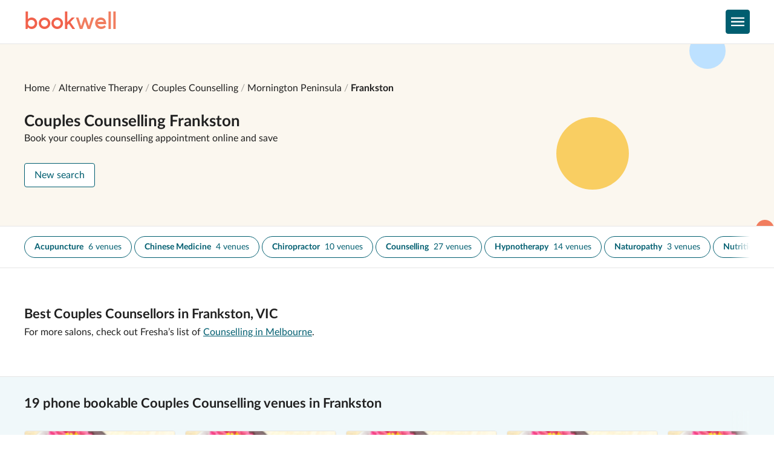

--- FILE ---
content_type: text/html; charset=utf-8
request_url: https://www.bookwell.com.au/book/alternative-therapy/couples-counselling/frankston/3199
body_size: 22421
content:
<!DOCTYPE html><html lang="en"><head><script async="" src="https://www.googletagmanager.com/gtm.js?id=GTM-KB98W27&amp;gtm_auth=S37HBJ1rNf90ls51RAoPpg&amp;gtm_preview=env-2&amp;gtm_cookies_win=x"></script><script>window.dataLayer=window.dataLayer||[];dataLayer.push({'gtm.start':new Date().getTime(),event:'gtm.js'})</script><meta name="viewport" content="width=device-width"/><meta charSet="utf-8"/><meta name="google-site-verification" content="XIP1nLPnmhXza-MULIlMIwPmXZ_m3YxV336RlJt51Ng"/><meta name="theme-color" content="white"/><link rel="icon" sizes="192x192" href="/static/images/favicon.png"/><link rel="icon" type="image/svg+xml" sizes="any" href="/static/images/favicon.svg"/><link rel="manifest" href="/manifest.webmanifest"/><link rel="canonical" href="https://www.bookwell.com.au/book/alternative-therapy/couples-counselling/frankston/3199"/><link href="https://api.mapbox.com/mapbox-gl-js/v1.13.1/mapbox-gl.css" rel="stylesheet"/><script src="https://portal.afterpay.com/afterpay.js"></script><title>Best Couples Counsellors in Frankston | Bookwell</title><meta name="description" content="Find local couples counsellors near you in Frankston. Compare photos, reviews, prices, menus &amp; opening hours. Book &amp; pay online."/><meta property="og:title" content="Best Couples Counsellors in Frankston | Bookwell"/><meta property="og:description" content="Find local couples counsellors near you in Frankston. Compare photos, reviews, prices, menus &amp; opening hours. Book &amp; pay online."/><meta property="og:image" content="https://www.bookwell.com.au/static/images/thumbnail.png"/><meta name="next-head-count" content="15"/><noscript data-n-css=""></noscript><link rel="preload" href="/_next/static/chunks/main-7fa531d9f092048a97f6.js" as="script"/><link rel="preload" href="/_next/static/chunks/webpack-eff22836fa9bca4ebf11.js" as="script"/><link rel="preload" href="/_next/static/chunks/framework.44d448338baad74b8b0d.js" as="script"/><link rel="preload" href="/_next/static/chunks/commons.44ec484b27b50a3b6e42.js" as="script"/><link rel="preload" href="/_next/static/chunks/24fb99c157ba9dc8927cf81a851eaaf1a71743de.5f09272c6171439a84d7.js" as="script"/><link rel="preload" href="/_next/static/chunks/102eb1d7e9c541ba53fd2e911a3d82e4be416a61.f47577a8af76328e4a3d.js" as="script"/><link rel="preload" href="/_next/static/chunks/6a4e8a6653441bc97ed083269fd02746e1804817.dfaa75af8ddad6440fae.js" as="script"/><link rel="preload" href="/_next/static/chunks/6df293b5431be0a91e5c05fb72bac57726605af0.054a6bc1b9549ce16b98.js" as="script"/><link rel="preload" href="/_next/static/chunks/12520941a4569936b9a56a37fd9430ff6a3a0060.ada2c3e46e35cc20947e.js" as="script"/><link rel="preload" href="/_next/static/chunks/pages/_app-f53a5e93a27092f7c62e.js" as="script"/><link rel="preload" href="/_next/static/chunks/10b4751e1687b073725d8f37f1a18e33ff73a5a8.64a3074c0657915f3885.js" as="script"/><link rel="preload" href="/_next/static/chunks/1740d200ae0a398bb6469c99f31536cdd6e71b37.0640a86c4e0b26ea2c75.js" as="script"/><link rel="preload" href="/_next/static/chunks/8e2117592eaa14c4acca7072865a5fc83df1926a.37e00d34301c4f0fa625.js" as="script"/><link rel="preload" href="/_next/static/chunks/0c81613e356e353ad2b7c64fc61da7534995484f.94a33802df737aae4d67.js" as="script"/><link rel="preload" href="/_next/static/chunks/e62f34e0abe8df2148a0d85c4460596b81a7fbd5.b302abd4f5eb0439c447.js" as="script"/><link rel="preload" href="/_next/static/chunks/c98910bd904752bb11ae93b6229ae7d95d6e9ffe.d819daa6d68d02db47b4.js" as="script"/><link rel="preload" href="/_next/static/chunks/4e9b76c209e5072f7062a2a4d63adc3ace42a985.2b425e66f8dc9ffa24e6.js" as="script"/><link rel="preload" href="/_next/static/chunks/5cb48469d1b58ab7a539ce5296d7d85dc065340e.8b331cec1b89b480d932.js" as="script"/><link rel="preload" href="/_next/static/chunks/a1243e4057918007a2ae687b348f5e02dd4ff5db.4edc9439a2d1c37b5eaa.js" as="script"/><link rel="preload" href="/_next/static/chunks/2dcc2a827edf67e2c50d649cc962f2747a403161.c9831557f009d1466fad.js" as="script"/><link rel="preload" href="/_next/static/chunks/c117b4d21a474010f0b85052997ce9077f176bdb.d55c336056f604f0d96f.js" as="script"/><link rel="preload" href="/_next/static/chunks/pages/book/%5BcategorySlug%5D/%5BtagSlug%5D/%5BlocationSlug%5D/%5Bpostcode%5D-1cf305a08616cd1de19c.js" as="script"/><style data-emotion-css="0 1w9yb6b j64p7l 1nl879o 1l7k9wm mwwny2 16n9dof kau6op dyoadf 11prviu 6zvpm 1br3txa 1ktnz7v uiw85g 1h3k0x3 9g0g4r mnebl 3o0h5k jazq28 mkkf9p 126zv25 jo2aaq k008qs 1hcy63r 1ta5v59 9a3ihm g4opy9 3usq65 19tzvnq 1wlq5nj 1sg0k8w 1f3l2hr slgx7q 8q80ou 3e0w3e qbrse1 9gbji6 1khs5xc f9pz52 h3oydn ie1780 lkz9sl a14gsd 6iwp6q 2ano4a p2z5vl kjafn5 ah6yll tw4vmx 1xy5o1q squ00q d75zvh zkadht e2vg5q bjn8wh 173p03h ve357d fn2um 1a43lhx fhxwc 12og2a1 1labv9h 105fra2 animation-vo2oum esfoir 1nvsk3n 1bxmhsp hq14lp 1pgqhx0 y8w74o x56fes 1vbfap1 1k8t7d9 tp235j 1phd9a0 1ckupud y1wruq 1fjz2rt 1c9h401 y6ehrr md346k 1serysv imdcb8 10lqvkd 1pukrss 7w9ojn 1dwd2ro tdoso0 mi2hfg chzgsi pmniic 1on5d8d jlll2v 18p0tva 169tcl7">html{line-height:1.15;-webkit-text-size-adjust:100%;}body{margin:0;}main{display:block;}h1{font-size:2em;margin:0.67em 0;}hr{box-sizing:content-box;height:0;overflow:visible;}pre{font-family:monospace,monospace;font-size:1em;}a{background-color:transparent;}abbr[title]{border-bottom:none;-webkit-text-decoration:underline;text-decoration:underline;-webkit-text-decoration:underline dotted;text-decoration:underline dotted;}b,strong{font-weight:bolder;}code,kbd,samp{font-family:monospace,monospace;font-size:1em;}small{font-size:80%;}sub,sup{font-size:75%;line-height:0;position:relative;vertical-align:baseline;}sub{bottom:-0.25em;}sup{top:-0.5em;}img{border-style:none;}button,input,optgroup,select,textarea{font-family:inherit;font-size:100%;line-height:1.15;margin:0;}button,input{overflow:visible;}button,select{text-transform:none;}button,[type='button'],[type='reset'],[type='submit']{-webkit-appearance:button;}button::-moz-focus-inner,[type='button']::-moz-focus-inner,[type='reset']::-moz-focus-inner,[type='submit']::-moz-focus-inner{border-style:none;padding:0;}button:-moz-focusring,[type='button']:-moz-focusring,[type='reset']:-moz-focusring,[type='submit']:-moz-focusring{outline:1px dotted ButtonText;}fieldset{padding:0.35em 0.75em 0.625em;}legend{box-sizing:border-box;color:inherit;display:table;max-width:100%;padding:0;white-space:normal;}progress{vertical-align:baseline;}textarea{overflow:auto;}[type='checkbox'],[type='radio']{box-sizing:border-box;padding:0;}[type='number']::-webkit-inner-spin-button,[type='number']::-webkit-outer-spin-button{height:auto;}[type='search']{-webkit-appearance:textfield;outline-offset:-2px;}[type='search']::-webkit-search-decoration{-webkit-appearance:none;}::-webkit-file-upload-button{-webkit-appearance:button;font:inherit;}details{display:block;}summary{display:-webkit-box;display:-webkit-list-item;display:-ms-list-itembox;display:list-item;}template{display:none;}[hidden]{display:none;}@font-face{font-family:'Kollektif';font-weight:400;font-style:normal;font-display:swap;src:url('/static/fonts/Kollektif/Kollektif.woff2') format('woff2');}@font-face{font-family:'Kollektif';font-weight:400;font-style:italic;font-display:swap;src:url('/static/fonts/Kollektif/Kollektif-Italic.woff2') format('woff2');}@font-face{font-family:'Kollektif';font-weight:700;font-style:normal;font-display:swap;src:url('/static/fonts/Kollektif/Kollektif-Bold.woff2') format('woff2');}@font-face{font-family:'Kollektif';font-weight:700;font-style:italic;font-display:swap;src:url('/static/fonts/Kollektif/Kollektif-Bold-Italic.woff2') format('woff2');}@font-face{font-family:'Lato';font-weight:100;font-style:normal;font-display:swap;src:url('/static/fonts/Lato/Lato-Hairline.woff2') format('woff2');}@font-face{font-family:'Lato';font-weight:100;font-style:italic;font-display:swap;src:url('/static/fonts/Lato/Lato-Hairline-Italic.woff2') format('woff2');}@font-face{font-family:'Lato';font-weight:300;font-style:normal;font-display:swap;src:url('/static/fonts/Lato/Lato-Light.woff2') format('woff2');}@font-face{font-family:'Lato';font-weight:300;font-style:italic;font-display:swap;src:url('/static/fonts/Lato/Lato-Light-Italic.woff2') format('woff2');}@font-face{font-family:'Lato';font-weight:400;font-style:normal;font-display:swap;src:url('/static/fonts/Lato/Lato-Regular.woff2') format('woff2');}@font-face{font-family:'Lato';font-weight:400;font-style:italic;font-display:swap;src:url('/static/fonts/Lato/Lato-Italic.woff2') format('woff2');}@font-face{font-family:'Lato';font-weight:700;font-style:normal;font-display:swap;src:url('/static/fonts/Lato/Lato-Bold.woff2') format('woff2');}@font-face{font-family:'Lato';font-weight:700;font-style:italic;font-display:swap;src:url('/static/fonts/Lato/Lato-Bold-Italic.woff2') format('woff2');}:root{--bookwell-error-hue:4;--bookwell-error-saturation:90%;--bookwell-error-lightness:58%;--bookwell-line-height:1.3;}html{box-sizing:border-box;height:100%;font-family:Lato,sans-serif;color:hsl(0, 0%, 13%);background-color:white;overflow-wrap:break-word;touch-action:manipulation;-webkit-tap-highlight-color:transparent;}body{-webkit-overflow-scrolling:touch;min-height:100%;display:-webkit-box;display:-webkit-flex;display:-ms-flexbox;display:flex;-webkit-flex-direction:column;-ms-flex-direction:column;flex-direction:column;}a{color:inherit;-webkit-text-decoration:none;text-decoration:none;}*,*:before,*:after{box-sizing:inherit;}img{max-width:100%;}address{font-style:normal;}.css-j64p7l{min-height:100vh;display:-webkit-box;display:-webkit-flex;display:-ms-flexbox;display:flex;-webkit-flex-direction:column;-ms-flex-direction:column;flex-direction:column;max-width:100%;position:relative;}.css-1nl879o{display:-webkit-box;display:-webkit-flex;display:-ms-flexbox;display:flex;-webkit-box-pack:center;-ms-flex-pack:center;-webkit-justify-content:center;justify-content:center;border-bottom:1px solid;border-color:hsl(0, 0%, 90%);}.css-1l7k9wm{display:-webkit-box;display:-webkit-flex;display:-ms-flexbox;display:flex;-webkit-align-items:center;-webkit-box-align:center;-ms-flex-align:center;align-items:center;-webkit-box-pack:justify;-webkit-justify-content:space-between;justify-content:space-between;padding-top:16px;padding-bottom:16px;}.css-mwwny2{margin:0;border-radius:4px;-webkit-text-decoration:none;text-decoration:none;color:hsl(190, 100%, 22%);text-align:left;border:none;background:none;display:inline;padding:0;color:hsl(190, 100%, 22%);}.css-mwwny2:focus{outline:0;box-shadow:0 0 2px 2px rgba(0, 132, 255, 0.5);}.css-mwwny2:hover{cursor:pointer;}.css-mwwny2:disabled{cursor:not-allowed;}.css-16n9dof{color:hsl(0, 0%, 13%);font-family:Lato,sans-serif;font-size:30px;font-weight:700;margin:0;text-align:left;font-family:Kollektif,Helvetica,Arial,sans-serif;color:hsl(8, 86%, 62%);font-weight:normal;line-height:1;}@media screen and (min-width: 768px){.css-16n9dof{font-size:40px;}}.css-kau6op{font-style:normal;color:hsl(12, 84%, 66%);}.css-dyoadf{display:grid;grid-auto-flow:column;grid-gap:16px;grid-auto-columns:max-content;-webkit-align-items:center;-webkit-box-align:center;-ms-flex-align:center;align-items:center;}.css-11prviu{-webkit-box-pack:center;-ms-flex-pack:center;-webkit-justify-content:center;justify-content:center;display:-webkit-inline-box;display:-webkit-inline-flex;display:-ms-inline-flexbox;display:inline-flex;-webkit-align-items:center;-webkit-box-align:center;-ms-flex-align:center;align-items:center;box-sizing:border-box;width:40px;border-width:1px;border-style:solid;font-family:Lato,sans-serif;font-weight:400;border-color:hsl(0, 0%, 90%);border-radius:4px;background:white;text-overflow:ellipsis;white-space:nowrap;overflow:hidden;-webkit-text-decoration:none;text-decoration:none;color:hsl(0, 0%, 100%);border-color:hsl(190, 100%, 22%);background-color:hsl(190, 100%, 22%);font-size:16px;height:40px;padding-left:16px;padding-right:16px;}.css-11prviu:focus{outline:0;box-shadow:0 0 2px 2px rgba(0, 132, 255, 0.5);}.css-11prviu:hover{cursor:pointer;}.css-11prviu:disabled{cursor:not-allowed;}.css-11prviu:disabled,.css-11prviu.disabled{background-color:hsl(0, 0%, 46%);border-color:hsl(0, 0%, 46%);cursor:not-allowed;}.css-6zvpm{display:-webkit-box;display:-webkit-flex;display:-ms-flexbox;display:flex;-webkit-flex-direction:row;-ms-flex-direction:row;flex-direction:row;-webkit-align-items:center;-webkit-box-align:center;-ms-flex-align:center;align-items:center;margin-left:-4px;margin-right:-4px;}.css-1br3txa{display:-webkit-box;display:-webkit-flex;display:-ms-flexbox;display:flex;margin-left:4px;margin-right:4px;-webkit-align-items:center;-webkit-box-align:center;-ms-flex-align:center;align-items:center;}.css-1ktnz7v{width:22px;height:22px;}.css-uiw85g{position:fixed;left:0;right:0;top:0;bottom:0;z-index:200;overflow:hidden;visibility:hidden;background-color:hsla(0, 0%, 0%, 0.35);opacity:0;-webkit-backdrop-filter:blur(1px);backdrop-filter:blur(1px);-webkit-transition:visibility 250ms 0ms,opacity 250ms;transition:visibility 250ms 0ms,opacity 250ms;}.css-1h3k0x3{display:-webkit-box;display:-webkit-flex;display:-ms-flexbox;display:flex;-webkit-flex-direction:column;-ms-flex-direction:column;flex-direction:column;position:absolute;top:0;right:0;bottom:0;width:24em;max-width:90vw;background-color:white;-webkit-transform:translate3d(100%, 0, 0);-moz-transform:translate3d(100%, 0, 0);-ms-transform:translate3d(100%, 0, 0);transform:translate3d(100%, 0, 0);-webkit-transition:-webkit-transform 250ms;transition:transform 250ms;}.css-9g0g4r{display:-webkit-box;display:-webkit-flex;display:-ms-flexbox;display:flex;border-bottom:1px solid;border-color:hsl(0, 0%, 90%);padding:16px;}.css-mnebl{-webkit-box-pack:center;-ms-flex-pack:center;-webkit-justify-content:center;justify-content:center;display:-webkit-inline-box;display:-webkit-inline-flex;display:-ms-inline-flexbox;display:inline-flex;-webkit-align-items:center;-webkit-box-align:center;-ms-flex-align:center;align-items:center;box-sizing:border-box;border-width:1px;border-style:solid;font-family:Lato,sans-serif;font-weight:400;border-color:hsl(0, 0%, 90%);border-radius:4px;background:white;text-overflow:ellipsis;white-space:nowrap;overflow:hidden;-webkit-text-decoration:none;text-decoration:none;color:hsl(190, 100%, 22%);border-color:transparent;background-color:transparent;font-size:16px;height:40px;padding-left:16px;padding-right:16px;}.css-mnebl:focus{outline:0;box-shadow:0 0 2px 2px rgba(0, 132, 255, 0.5);}.css-mnebl:hover{cursor:pointer;}.css-mnebl:disabled{cursor:not-allowed;}.css-mnebl:disabled,.css-mnebl.disabled{border-color:transparent;color:hsl(0, 0%, 46%);cursor:not-allowed;}.css-3o0h5k{width:16px;height:16px;}.css-jazq28{overscroll-behavior-y:contain;-ms-overflow-style:-ms-autohiding-scrollbar;-webkit-overflow-scrolling:touch;overflow-x:hidden;overflow-y:auto;}.css-mkkf9p{-webkit-flex:1 1 auto;-ms-flex:1 1 auto;flex:1 1 auto;}.css-126zv25{display:-webkit-box;display:-webkit-flex;display:-ms-flexbox;display:flex;background-color:hsl(42, 56%, 96%);padding-top:32px;padding-bottom:32px;-webkit-box-pack:center;-ms-flex-pack:center;-webkit-justify-content:center;justify-content:center;border-top:1px solid;border-color:hsl(0, 0%, 90%);}@media screen and (min-width: 480px){.css-126zv25{padding-top:64px;padding-bottom:64px;}}.css-jo2aaq{display:grid;grid-auto-flow:row;grid-gap:32px;}.css-k008qs{display:-webkit-box;display:-webkit-flex;display:-ms-flexbox;display:flex;}.css-1hcy63r{margin:0;border-radius:4px;-webkit-text-decoration:none;text-decoration:none;color:hsl(190, 100%, 22%);text-align:left;border:none;background:none;display:inline;padding:0;color:hsl(190, 100%, 22%);display:block;}.css-1hcy63r:focus{outline:0;box-shadow:0 0 2px 2px rgba(0, 132, 255, 0.5);}.css-1hcy63r:hover{cursor:pointer;}.css-1hcy63r:disabled{cursor:not-allowed;}.css-1ta5v59{margin:0;color:hsl(0, 0%, 13%);font-family:Lato,sans-serif;font-size:30px;font-weight:700;text-align:left;font-family:Kollektif,Helvetica,Arial,sans-serif;color:hsl(8, 86%, 62%);font-weight:normal;line-height:1;}.css-9a3ihm{display:grid;grid-auto-flow:row;grid-gap:16px;grid-auto-columns:max-content;}@media screen and (min-width: 480px){.css-9a3ihm{grid-auto-flow:row;grid-gap:16px;}}@media screen and (min-width: 768px){.css-9a3ihm{grid-auto-flow:column;grid-gap:64px;}}.css-g4opy9{margin:0;color:hsl(0, 0%, 13%);font-family:Lato,sans-serif;font-size:16px;font-weight:700;text-align:left;}.css-3usq65{list-style:none;padding:0;font-family:Lato,sans-serif;}.css-19tzvnq{margin:0.5em 0;font-size:14px;}.css-1wlq5nj{margin:0;-webkit-text-decoration:underline;text-decoration:underline;color:hsl(190, 100%, 22%);text-align:left;border:none;background:none;display:inline;padding:0;color:hsl(190, 100%, 22%);color:hsl(0, 0%, 13%);-webkit-text-decoration:none;text-decoration:none;}.css-1wlq5nj:focus{outline:0;box-shadow:0 0 2px 2px rgba(0, 132, 255, 0.5);}.css-1wlq5nj:hover{cursor:pointer;}.css-1wlq5nj:disabled{cursor:not-allowed;}.css-1sg0k8w{position:fixed;left:0;top:0;right:100%;z-index:10003;height:2px;background-color:hsl(190, 100%, 22%);box-shadow:0 1px 8px hsla(0, 0%, 0%, 0.12);opacity:0;transition-property:right,opacity;transition-duration:0s;pointer-events:none;}.css-1sg0k8w.loading{right:5%;opacity:0.95;transition-timing-function:cubic-bezier(0.075, 0.82, 0.165, 1);transition-duration:8s,0s;}.css-1sg0k8w.done{right:0;transition-duration:250ms;transition-delay:0s,250ms;}.css-1f3l2hr{display:grid;grid-auto-flow:row;grid-gap:4px;}.css-slgx7q{display:-webkit-box;display:-webkit-flex;display:-ms-flexbox;display:flex;border-bottom:1px solid;border-color:hsl(0, 0%, 90%);padding-top:8px;padding-bottom:8px;padding-left:16px;padding-right:16px;}.css-8q80ou{-webkit-box-pack:center;-ms-flex-pack:center;-webkit-justify-content:center;justify-content:center;display:-webkit-inline-box;display:-webkit-inline-flex;display:-ms-inline-flexbox;display:inline-flex;-webkit-align-items:center;-webkit-box-align:center;-ms-flex-align:center;align-items:center;box-sizing:border-box;width:auto;border-width:1px;border-style:solid;font-family:Lato,sans-serif;font-weight:400;border-color:hsl(0, 0%, 90%);border-radius:4px;background:white;text-overflow:ellipsis;white-space:nowrap;overflow:hidden;-webkit-text-decoration:none;text-decoration:none;color:hsl(190, 100%, 22%);border-color:transparent;background-color:transparent;font-size:16px;height:40px;padding-left:16px;padding-right:16px;}.css-8q80ou:focus{outline:0;box-shadow:0 0 2px 2px rgba(0, 132, 255, 0.5);}.css-8q80ou:hover{cursor:pointer;}.css-8q80ou:disabled{cursor:not-allowed;}.css-8q80ou:disabled,.css-8q80ou.disabled{border-color:transparent;color:hsl(0, 0%, 46%);cursor:not-allowed;}.css-3e0w3e{display:-webkit-box;display:-webkit-flex;display:-ms-flexbox;display:flex;-webkit-flex-direction:row-reverse;-ms-flex-direction:row-reverse;flex-direction:row-reverse;-webkit-align-items:center;-webkit-box-align:center;-ms-flex-align:center;align-items:center;margin-left:-4px;margin-right:-4px;}.css-qbrse1{margin-left:4px;margin-right:4px;}.css-9gbji6{-webkit-box-pack:center;-ms-flex-pack:center;-webkit-justify-content:center;justify-content:center;display:-webkit-inline-box;display:-webkit-inline-flex;display:-ms-inline-flexbox;display:inline-flex;-webkit-align-items:center;-webkit-box-align:center;-ms-flex-align:center;align-items:center;box-sizing:border-box;-webkit-box-pack:justify;-webkit-justify-content:space-between;justify-content:space-between;background:none;border:none;border-bottom:1px solid;border-color:hsl(0, 0%, 90%);padding-top:16px;padding-bottom:16px;padding-left:32px;padding-right:32px;text-align:left;width:100%;position:relative;}.css-9gbji6:focus{outline:0;box-shadow:0 0 2px 2px rgba(0, 132, 255, 0.5);}.css-9gbji6:hover{cursor:pointer;}.css-9gbji6:disabled{cursor:not-allowed;}.css-9gbji6 svg{position:absolute;right:16px;margin-left:16px;}.css-1khs5xc{margin:0;color:hsl(0, 0%, 13%);font-family:Lato,sans-serif;font-size:16px;font-weight:700;text-transform:inherit;}.css-f9pz52{color:hsl(190, 100%, 22%);width:16px;height:16px;-webkit-transform:rotate(90deg);-moz-transform:rotate(90deg);-ms-transform:rotate(90deg);transform:rotate(90deg);}.css-h3oydn{display:grid;grid-template-columns:repeat(auto-fill, minmax(15em, 1fr));border-bottom:1px solid;border-color:hsl(0, 0%, 90%);grid-gap:16px;list-style:none;margin:0;padding-top:16px;padding-bottom:16px;padding-left:32px;padding-right:32px;}.css-ie1780{margin:0;-webkit-text-decoration:underline;text-decoration:underline;color:hsl(190, 100%, 22%);text-align:left;border:none;background:none;display:inline;padding:0;color:hsl(190, 100%, 22%);}.css-ie1780:focus{outline:0;box-shadow:0 0 2px 2px rgba(0, 132, 255, 0.5);}.css-ie1780:hover{cursor:pointer;}.css-ie1780:disabled{cursor:not-allowed;}.css-lkz9sl{color:hsl(190, 100%, 22%);width:16px;height:16px;-webkit-transform:rotate(0);-moz-transform:rotate(0);-ms-transform:rotate(0);transform:rotate(0);}.css-a14gsd{max-width:1200px;width:calc(100% - (16px *  2));}.css-6iwp6q{display:grid;grid-auto-flow:row;grid-gap:16px;}.css-2ano4a{margin:0;color:hsl(0, 0%, 13%);font-family:Lato,sans-serif;font-size:22px;font-weight:700;text-align:left;}.css-p2z5vl{display:grid;grid-auto-flow:row;grid-gap:8px;}.css-kjafn5{display:-webkit-box;display:-webkit-flex;display:-ms-flexbox;display:flex;position:relative;}.css-ah6yll{display:-webkit-box;display:-webkit-flex;display:-ms-flexbox;display:flex;padding-top:32px;padding-bottom:32px;background-color:hsl(42, 56%, 96%);position:relative;-webkit-box-pack:center;-ms-flex-pack:center;-webkit-justify-content:center;justify-content:center;}@media screen and (min-width: 480px){.css-ah6yll{padding-top:32px;padding-bottom:32px;}}@media screen and (min-width: 768px){.css-ah6yll{padding-top:64px;padding-bottom:64px;}}.css-tw4vmx{position:relative;z-index:2;}.css-1xy5o1q{margin:0;color:hsl(0, 0%, 13%);font-family:Lato,sans-serif;font-size:26px;font-weight:700;text-align:left;}.css-squ00q{margin:0;color:hsl(0, 0%, 13%);font-family:Lato,sans-serif;font-size:16px;font-weight:400;text-transform:inherit;}.css-d75zvh{max-width:768px;}.css-zkadht{background-color:hsl(0, 0%, 100%);padding:4px;border-radius:4px;box-shadow:0px 100px 80px rgba(0, 0, 0, 0.0168519),0px 64.8148px 46.8519px rgba(0, 0, 0, 0.0274815),0px 38.5185px 25.4815px rgba(0, 0, 0, 0.035),0px 20px 13px rgba(0, 0, 0, 0.0425185),0px 8.14815px 6.51852px rgba(0, 0, 0, 0.0531481),0px 1.85185px 3.14815px rgba(0, 0, 0, 0.07);}.css-e2vg5q{display:grid;grid-gap:4px;grid-template-columns:auto;}@media screen and (min-width: 480px){.css-e2vg5q{grid-template-columns:auto;}}@media screen and (min-width: 768px){.css-e2vg5q{grid-template-columns:auto auto min-content;}}.css-bjn8wh{position:relative;}.css-173p03h{padding:0;margin:0;border:none;}.css-ve357d{display:-webkit-box;display:-webkit-flex;display:-ms-flexbox;display:flex;width:1200px;height:1200px;font-size:16px;font-family:Lato,sans-serif;font-weight:normal;color:hsl(0, 0%, 13%);overflow:hidden;text-overflow:ellipsis;-webkit-align-items:center;-webkit-box-align:center;-ms-flex-align:center;align-items:center;width:100%;-webkit-appearance:none;-moz-appearance:none;-ms-appearance:none;appearance:none;box-sizing:border-box;padding:8px;outline:none;cursor:pointer;border-radius:4px;border:1px solid;border-color:hsl(0, 0%, 90%);height:53px;}.css-ve357d::-webkit-input-placeholder{color:hsl(0, 0%, 46%);}.css-ve357d::-moz-placeholder{color:hsl(0, 0%, 46%);}.css-ve357d:-ms-input-placeholder{color:hsl(0, 0%, 46%);}.css-ve357d::placeholder{color:hsl(0, 0%, 46%);}.css-ve357d:disabled{background-color:hsl(0, 0%, 95%);color:hsl(0, 0%, 46%);}.css-ve357d:focus{outline:0;box-shadow:0 0 2px 2px rgba(0, 132, 255, 0.5);}.css-ve357d:hover{cursor:pointer;}.css-ve357d:disabled{cursor:not-allowed;}.css-fn2um{-webkit-box-pack:center;-ms-flex-pack:center;-webkit-justify-content:center;justify-content:center;display:-webkit-inline-box;display:-webkit-inline-flex;display:-ms-inline-flexbox;display:inline-flex;-webkit-align-items:center;-webkit-box-align:center;-ms-flex-align:center;align-items:center;box-sizing:border-box;border-width:1px;border-style:solid;font-family:Lato,sans-serif;font-weight:400;border-color:hsl(0, 0%, 90%);border-radius:4px;background:white;text-overflow:ellipsis;white-space:nowrap;overflow:hidden;-webkit-text-decoration:none;text-decoration:none;color:hsl(0, 0%, 100%);border-color:hsl(190, 100%, 22%);background-color:hsl(190, 100%, 22%);font-size:22px;height:53px;padding-left:64px;padding-right:64px;}.css-fn2um:focus{outline:0;box-shadow:0 0 2px 2px rgba(0, 132, 255, 0.5);}.css-fn2um:hover{cursor:pointer;}.css-fn2um:disabled{cursor:not-allowed;}.css-fn2um:disabled,.css-fn2um.disabled{background-color:hsl(0, 0%, 46%);border-color:hsl(0, 0%, 46%);cursor:not-allowed;}.css-1a43lhx{position:absolute;top:0;left:0;width:100%;height:100%;overflow:hidden;z-index:1;}.css-fhxwc{width:120px;height:120px;background-color:hsl(43, 93%, 68%);position:absolute;right:50%;top:50%;-webkit-transform:translate(400px, -30px);-moz-transform:translate(400px, -30px);-ms-transform:translate(400px, -30px);transform:translate(400px, -30px);border-radius:50%;}.css-12og2a1{width:60px;height:60px;background-color:hsl(207, 100%, 87%);position:absolute;right:50%;top:50%;-webkit-transform:translate(560px, -170px);-moz-transform:translate(560px, -170px);-ms-transform:translate(560px, -170px);transform:translate(560px, -170px);border-radius:50%;}.css-1labv9h{width:30px;height:30px;background-color:hsl(12, 84%, 66%);position:absolute;right:50%;top:50%;-webkit-transform:translate(640px, 140px);-moz-transform:translate(640px, 140px);-ms-transform:translate(640px, 140px);transform:translate(640px, 140px);border-radius:50%;}.css-105fra2{-webkit-box-pack:center;-ms-flex-pack:center;-webkit-justify-content:center;justify-content:center;display:-webkit-inline-box;display:-webkit-inline-flex;display:-ms-inline-flexbox;display:inline-flex;-webkit-align-items:center;-webkit-box-align:center;-ms-flex-align:center;align-items:center;box-sizing:border-box;border-width:1px;border-style:solid;font-family:Lato,sans-serif;font-weight:400;border-color:hsl(0, 0%, 90%);border-radius:4px;background:white;text-overflow:ellipsis;white-space:nowrap;overflow:hidden;-webkit-text-decoration:none;text-decoration:none;color:hsl(190, 100%, 22%);border-color:hsl(190, 100%, 22%);background-color:white;font-size:16px;height:40px;padding-left:16px;padding-right:16px;}.css-105fra2:focus{outline:0;box-shadow:0 0 2px 2px rgba(0, 132, 255, 0.5);}.css-105fra2:hover{cursor:pointer;}.css-105fra2:disabled{cursor:not-allowed;}.css-105fra2:disabled,.css-105fra2.disabled{border-color:hsl(0, 0%, 46%);color:hsl(0, 0%, 46%);cursor:not-allowed;}@-webkit-keyframes animation-vo2oum{0%,80%,100%{opacity:0;}40%{opacity:1;}}@keyframes animation-vo2oum{0%,80%,100%{opacity:0;}40%{opacity:1;}}.css-esfoir{padding:0;margin:0;}.css-1nvsk3n{display:inline;}.css-1nvsk3n:not(:last-child)::after{content:" / ";opacity:0.4;}.css-1nvsk3n:last-child{font-weight:700;}.css-1bxmhsp{color:hsl(0, 0%, 13%);font-family:Lato,sans-serif;font-size:14px;font-weight:400;margin:0;text-transform:inherit;-webkit-text-decoration:none;text-decoration:none;color:inherit;font-weight:inherit;}@media screen and (min-width: 768px){.css-1bxmhsp{font-size:16px;}}.css-1bxmhsp:focus{outline:0;-webkit-text-decoration:underline;text-decoration:underline;}.css-hq14lp{display:-webkit-box;display:-webkit-flex;display:-ms-flexbox;display:flex;padding-top:32px;padding-bottom:32px;-webkit-box-pack:center;-ms-flex-pack:center;-webkit-justify-content:center;justify-content:center;border-top:1px solid;border-color:hsl(0, 0%, 90%);}@media screen and (min-width: 480px){.css-hq14lp{padding-top:32px;padding-bottom:32px;}}@media screen and (min-width: 768px){.css-hq14lp{padding-top:64px;padding-bottom:64px;}}.css-1pgqhx0{display:grid;grid-auto-flow:row;grid-gap:16px;}@media screen and (min-width: 480px){.css-1pgqhx0{grid-gap:16px;}}@media screen and (min-width: 768px){.css-1pgqhx0{grid-gap:32px;}}.css-y8w74o{display:grid;grid-auto-flow:row;grid-gap:16px;-webkit-align-items:flex-start;-webkit-box-align:flex-start;-ms-flex-align:flex-start;align-items:flex-start;}@media screen and (min-width: 480px){.css-y8w74o{grid-auto-flow:row;}}@media screen and (min-width: 768px){.css-y8w74o{grid-auto-flow:column;}}@media screen and (min-width: 480px){.css-y8w74o{-webkit-align-items:flex-start;-webkit-box-align:flex-start;-ms-flex-align:flex-start;align-items:flex-start;}}@media screen and (min-width: 768px){.css-y8w74o{-webkit-align-items:flex-end;-webkit-box-align:flex-end;-ms-flex-align:flex-end;align-items:flex-end;}}.css-x56fes{-webkit-column-gap:32px;column-gap:32px;-webkit-column-count:1;column-count:1;}@media screen and (min-width: 480px){.css-x56fes{-webkit-column-count:1;column-count:1;}}@media screen and (min-width: 768px){.css-x56fes{-webkit-column-count:2;column-count:2;}}@media screen and (min-width: 992px){.css-x56fes{-webkit-column-count:3;column-count:3;}}.css-1vbfap1{line-height:1.2;}.css-1vbfap1 h1,.css-1vbfap1 h2,.css-1vbfap1 h3{margin:16px 0;font-family:Kollektif,Helvetica,Arial,sans-serif;font-weight:700;}.css-1vbfap1 h1{font-size:22px;}.css-1vbfap1 h2{font-size:22px;}.css-1vbfap1 h3{font-size:20px;}.css-1vbfap1 p{margin:16px 0;}.css-1vbfap1 blockquote{margin:16px;font-size:130%;font-weight:300;color:hsl(8, 86%, 62%);}.css-1vbfap1 ol,.css-1vbfap1 ul{box-sizing:border-box;margin:16px 0;padding-left:32px;}.css-1vbfap1 li{margin:8px 0;}.css-1vbfap1 a{color:hsl(190, 100%, 22%);-webkit-text-decoration:underline;text-decoration:underline;}.css-1vbfap1 a:focus{outline:0;-webkit-text-decoration:none;text-decoration:none;}.css-1vbfap1 p{margin-top:0;}.css-1vbfap1 h1{margin-top:0;}.css-1vbfap1 >h2:before{content:'';width:100px;height:6px;background:red;margin-bottom:32px;margin-top:32px;display:block;background:hsl(12, 84%, 66%);}.css-1vbfap1 >h2:nth-of-type(1):before{background:hsl(12, 84%, 66%);}.css-1vbfap1 >h2:nth-of-type(2):before{background:hsl(176, 97%, 36%);}.css-1vbfap1 h2:nth-of-type(3):before{background:hsl(43, 93%, 68%);}.css-1vbfap1 h2:nth-of-type(4):before{background:hsl(207, 100%, 87%);}.css-1vbfap1 h2:nth-of-type(5):before{background:hsl(17, 100%, 82%);}.css-1vbfap1 h2:nth-of-type(6):before{background:hsl(192, 50%, 96%);}.css-1vbfap1 h2:nth-of-type(7):before{background:hsl(42, 56%, 96%);}.css-1vbfap1 h2:nth-of-type(8):before{background:hsl(175, 32%, 93%);}.css-1k8t7d9{display:-webkit-box;display:-webkit-flex;display:-ms-flexbox;display:flex;-webkit-flex-direction:column;-ms-flex-direction:column;flex-direction:column;width:100%;height:100%;}.css-tp235j{display:-webkit-box;display:-webkit-flex;display:-ms-flexbox;display:flex;margin:0;border-bottom:1px solid;border-color:hsl(0, 0%, 90%);height:140px;overflow:hidden;background-color:hsl(0, 0%, 95%);}.css-1phd9a0{object-fit:cover;}.css-1ckupud{display:-webkit-box;display:-webkit-flex;display:-ms-flexbox;display:flex;padding:8px;}.css-y1wruq{display:grid;grid-auto-flow:row;grid-gap:8px;width:100%;}.css-1fjz2rt{margin:0;color:hsl(0, 0%, 13%);font-family:Lato,sans-serif;font-size:14px;font-weight:400;text-transform:inherit;}.css-1c9h401{display:-webkit-box;display:-webkit-flex;display:-ms-flexbox;display:flex;-webkit-box-pack:center;-ms-flex-pack:center;-webkit-justify-content:center;justify-content:center;border-top:1px solid;border-color:hsl(0, 0%, 90%);}.css-y6ehrr{background-color:white;position:relative;}.css-y6ehrr:before,.css-y6ehrr:after{content:"";z-index:1;width:calc(0px + 32px);position:absolute;top:0;height:0;-webkit-transition:opacity 250ms;transition:opacity 250ms;pointer-events:none;}.css-y6ehrr:before{background:linear-gradient(to right, white 0px, rgba(255, 255, 255, 0) 100%);left:0;opacity:0;}.css-y6ehrr:after{background:linear-gradient(to left, white 0px, rgba(255, 255, 255, 0) 100%);right:0;opacity:0;}.css-y6ehrr >div{scroll-padding:0 calc(0px + 32px) 0 calc(0px + 32px);}.css-md346k{overflow-x:auto;overflow-y:hidden;overscroll-behavior-x:contain;-ms-overflow-style:-ms-autohiding-scrollbar;-webkit-overflow-scrolling:touch;position:relative;scroll-snap-type:x mandatory;}.css-1serysv{padding-left:0px;padding-right:0px;}.css-imdcb8{display:grid;grid-auto-flow:column;grid-gap:4px;padding-top:16px;padding-bottom:16px;grid-auto-columns:max-content;}.css-10lqvkd{-webkit-box-pack:center;-ms-flex-pack:center;-webkit-justify-content:center;justify-content:center;display:-webkit-inline-box;display:-webkit-inline-flex;display:-ms-inline-flexbox;display:inline-flex;-webkit-align-items:center;-webkit-box-align:center;-ms-flex-align:center;align-items:center;box-sizing:border-box;scroll-snap-align:center;border-width:1px;border-style:solid;border-radius:18px;height:36px;border-color:hsl(190, 100%, 22%);background-color:white;padding-left:16px;padding-right:16px;}.css-10lqvkd:focus{outline:0;box-shadow:0 0 2px 2px rgba(0, 132, 255, 0.5);}.css-10lqvkd:hover{cursor:pointer;}.css-10lqvkd:disabled{cursor:not-allowed;}@media screen and (min-width: 480px){.css-10lqvkd{scroll-snap-align:start;}}.css-10lqvkd:disabled{background-color:hsl(0, 0%, 46%);border-color:hsl(0, 0%, 46%);}.css-1pukrss{display:grid;grid-auto-flow:column;grid-gap:8px;-webkit-align-items:center;-webkit-box-align:center;-ms-flex-align:center;align-items:center;}.css-7w9ojn{margin:0;color:hsl(190, 100%, 22%);font-family:Lato,sans-serif;font-size:14px;font-weight:700;text-transform:inherit;}.css-1dwd2ro{margin:0;color:hsl(190, 100%, 22%);font-family:Lato,sans-serif;font-size:14px;font-weight:400;text-transform:inherit;}.css-tdoso0{display:-webkit-box;display:-webkit-flex;display:-ms-flexbox;display:flex;background-color:hsl(192, 50%, 96%);padding-top:32px;-webkit-box-pack:center;-ms-flex-pack:center;-webkit-justify-content:center;justify-content:center;border-top:1px solid;border-color:hsl(0, 0%, 90%);}.css-mi2hfg{background-color:hsl(192, 50%, 96%);position:relative;}.css-mi2hfg:before,.css-mi2hfg:after{content:"";z-index:1;width:calc(0px + 32px);position:absolute;top:0;height:0;-webkit-transition:opacity 250ms;transition:opacity 250ms;pointer-events:none;}.css-mi2hfg:before{background:linear-gradient(to right, hsl(192, 50%, 96%) 0px, rgba(255, 255, 255, 0) 100%);left:0;opacity:0;}.css-mi2hfg:after{background:linear-gradient(to left, hsl(192, 50%, 96%) 0px, rgba(255, 255, 255, 0) 100%);right:0;opacity:0;}.css-mi2hfg >div{scroll-padding:0 calc(0px + 32px) 0 calc(0px + 32px);}.css-chzgsi{display:grid;grid-auto-flow:column;grid-gap:16px;padding-top:16px;padding-bottom:16px;grid-auto-columns:max-content;}@media screen and (min-width: 480px){.css-chzgsi{padding-top:32px;padding-bottom:32px;}}.css-pmniic{background-color:white;width:250px;scroll-snap-align:center;display:block;border-radius:4px;border:1px solid;border-color:hsl(0, 0%, 90%);overflow:hidden;-webkit-transition:box-shadow 150ms ease-in-out;transition:box-shadow 150ms ease-in-out;}@media screen and (min-width: 480px){.css-pmniic{scroll-snap-align:start;}}.css-pmniic:hover{box-shadow:0px 10px 30px rgba(0, 0, 0, 0.0168519),0px 6.48148px 17.5694px rgba(0, 0, 0, 0.0274815),0px 3.85185px 9.55556px rgba(0, 0, 0, 0.035),0px 2px 4.875px rgba(0, 0, 0, 0.0425185),0px 0.814815px 2.44444px rgba(0, 0, 0, 0.0531481),0px 0.185185px 1.18056px rgba(0, 0, 0, 0.07);}.css-pmniic:focus{outline:0;box-shadow:0 0 2px 2px rgba(0, 132, 255, 0.5);}.css-pmniic:hover{cursor:pointer;}.css-pmniic:disabled{cursor:not-allowed;}.css-1on5d8d{margin:0;color:hsl(0, 0%, 13%);font-family:Lato,sans-serif;font-size:12px;font-weight:400;text-transform:inherit;}.css-jlll2v{display:-webkit-box;display:-webkit-flex;display:-ms-flexbox;display:flex;background-color:hsl(192, 50%, 96%);padding:8px;border-radius:4px;border:1px solid;border-color:hsl(207, 100%, 87%);-webkit-flex:1;-ms-flex:1;flex:1;}.css-18p0tva{display:grid;grid-auto-flow:row;grid-gap:8px;grid-auto-rows:max-content;}.css-169tcl7{display:-webkit-box;display:-webkit-flex;display:-ms-flexbox;display:flex;-webkit-box-pack:justify;-webkit-justify-content:space-between;justify-content:space-between;-webkit-align-items:center;-webkit-box-align:center;-ms-flex-align:center;align-items:center;padding:8px;margin-top:auto;border-top:1px solid;border-color:hsl(0, 0%, 90%);}</style></head><body><noscript><iframe src="https://www.googletagmanager.com/ns.html?id=GTM-KB98W27&amp;gtm_auth=S37HBJ1rNf90ls51RAoPpg&amp;gtm_preview=env-2&amp;gtm_cookies_win=x" width="0" height="0" style="display:none;visibility:hidden"></iframe></noscript><div id="__next"><div class="css-j64p7l e15axdxf1"><header class="e18e99my1 css-1nl879o ehep9uj0"><div class="e18e99my0 css-a14gsd e1xmv6f40"><div class="css-1l7k9wm ehep9uj0"><a href="/" class="e1g407rp0 css-mwwny2 eh0fvrz0"><h2 class="eof04c41 css-16n9dof eh0fvrz0">book<em class="css-kau6op eof04c40">well</em></h2></a><div class="css-dyoadf elovojj0"><a class=" e46r4ae0 css-11prviu eqqze3d0" href="#main-menu" title="Open menu"><div class="css-6zvpm ehep9uj0"><div class="css-1br3txa ehep9uj0"><svg viewBox="0 0 24 24" class="css-1ktnz7v e1jjwqut0"><path d="M24 20H0V17.3333H24V20ZM24 13.3333H0V10.6667H24V13.3333ZM24 6.66667H0V4H24V6.66667Z" fill="currentColor"></path></svg></div></div> </a></div></div></div></header><section id="main-menu" class="css-uiw85g e1ia6iam0"><div class="ee94ukk1 css-1h3k0x3 ehep9uj0"><div class="css-9g0g4r ehep9uj0"><button class=" e46r4ae0 css-mnebl eqqze3d0" title="Close"><svg viewBox="0 0 24 24" class="css-3o0h5k e1jjwqut0"><rect x="2.10059" y="4.92871" width="4" height="24" transform="rotate(-45 2.10059 4.92871)" fill="currentColor"></rect><rect x="19.0713" y="2.10059" width="4" height="24" transform="rotate(45 19.0713 2.10059)" fill="currentColor"></rect></svg> </button></div><div class="ee94ukk0 css-jazq28 e1xmv6f40"><div class="css-1f3l2hr elovojj0"><div class="css-slgx7q ehep9uj0"><div class="css-0 e1xmv6f40"><a class=" e46r4ae0 css-8q80ou eqqze3d0" rel="nofollow" href="/login?redirect=%2Fbook%2Falternative-therapy%2Fcouples-counselling%2Ffrankston%2F3199"><div class="css-3e0w3e ehep9uj0"><div class="css-qbrse1 e1xmv6f40">Login</div><div class="css-1br3txa ehep9uj0"><svg viewBox="0 0 24 24" class="css-3o0h5k e1jjwqut0"><path d="M17.9528 6.34926C17.9528 9.8737 15.127 12.6997 11.6 12.6997C8.07433 12.6997 5.24727 9.8737 5.24727 6.34926C5.24727 2.82483 8.07433 0 11.6 0C15.127 0 17.9528 2.82483 17.9528 6.34926ZM11.6 23.9999C6.39485 23.9999 2 23.1539 2 19.8898C2 16.6246 6.42246 15.8086 11.6 15.8086C16.8064 15.8086 21.2 16.6546 21.2 19.9186C21.2 23.1839 16.7775 23.9999 11.6 23.9999Z" fill="currentColor"></path></svg></div></div> </a></div></div></div><nav><div><button id="collapsible_undefined" aria-controls="collapsible-region_undefined" aria-expanded="true" class="eq3vq2v0 css-9gbji6 eqqze3d0"><h3 class="css-1khs5xc eh0fvrz0">Hairdressing services in Frankston</h3><svg style="transform:rotate(90deg)" viewBox="0 0 24 24" class="css-f9pz52 e1jjwqut0"><path d="M7.82 0L5 2.82L14.16 12L5 21.18L7.82 24L19.82 12L7.82 0Z" fill="currentColor"></path></svg></button><div id="collapsible-region_undefined" aria-hidden="false" role="region" style="overflow:visible;display:block;height:auto"><ul class="css-h3oydn eq3vq2v1"><li><a href="/book/hairdressing/mens-haircuts/frankston/3199" class="e1g407rp0 css-ie1780 eh0fvrz0">Men&#x27;s haircuts</a></li><li><a href="/book/hairdressing/hair-highlights/frankston/3199" class="e1g407rp0 css-ie1780 eh0fvrz0">Hair Highlights</a></li><li><a href="/book/hairdressing/children-s-haircuts/frankston/3199" class="e1g407rp0 css-ie1780 eh0fvrz0">Children&#x27;s Haircuts</a></li><li><a href="/book/hairdressing/hair-colouring/frankston/3199" class="e1g407rp0 css-ie1780 eh0fvrz0">Hair Colouring</a></li><li><a href="/book/hairdressing/barbers/frankston/3199" class="e1g407rp0 css-ie1780 eh0fvrz0">Barbers</a></li><li><a href="/venues/hairdressing/frankston/3199" class="e1g407rp0 css-ie1780 eh0fvrz0">Hairdressing services in Frankston</a></li></ul></div></div><div><button id="collapsible_undefined" aria-controls="collapsible-region_undefined" aria-expanded="false" class="eq3vq2v0 css-9gbji6 eqqze3d0"><h3 class="css-1khs5xc eh0fvrz0">Massage services in Frankston</h3><svg style="transform:rotate(0)" viewBox="0 0 24 24" class="css-lkz9sl e1jjwqut0"><path d="M7.82 0L5 2.82L14.16 12L5 21.18L7.82 24L19.82 12L7.82 0Z" fill="currentColor"></path></svg></button><div id="collapsible-region_undefined" aria-hidden="true" role="region" style="overflow:hidden;display:none;height:0;transition:height 250ms"><ul class="css-h3oydn eq3vq2v1"><li><a href="/book/massage/remedial-massage/frankston/3199" class="e1g407rp0 css-ie1780 eh0fvrz0">Remedial Massage</a></li><li><a href="/book/massage/sports-massage/frankston/3199" class="e1g407rp0 css-ie1780 eh0fvrz0">Sports Massage</a></li><li><a href="/book/massage/deep-tissue-massage/frankston/3199" class="e1g407rp0 css-ie1780 eh0fvrz0">Deep Tissue Massage</a></li><li><a href="/book/massage/therapeutic-massage/frankston/3199" class="e1g407rp0 css-ie1780 eh0fvrz0">Therapeutic Massage</a></li><li><a href="/book/massage/body-massage/frankston/3199" class="e1g407rp0 css-ie1780 eh0fvrz0">Body Massage</a></li><li><a href="/venues/massage/frankston/3199" class="e1g407rp0 css-ie1780 eh0fvrz0">Massage services in Frankston</a></li></ul></div></div><div><button id="collapsible_undefined" aria-controls="collapsible-region_undefined" aria-expanded="false" class="eq3vq2v0 css-9gbji6 eqqze3d0"><h3 class="css-1khs5xc eh0fvrz0">Nails services in Frankston</h3><svg style="transform:rotate(0)" viewBox="0 0 24 24" class="css-lkz9sl e1jjwqut0"><path d="M7.82 0L5 2.82L14.16 12L5 21.18L7.82 24L19.82 12L7.82 0Z" fill="currentColor"></path></svg></button><div id="collapsible-region_undefined" aria-hidden="true" role="region" style="overflow:hidden;display:none;height:0;transition:height 250ms"><ul class="css-h3oydn eq3vq2v1"><li><a href="/book/nails/manicure/frankston/3199" class="e1g407rp0 css-ie1780 eh0fvrz0">Manicure</a></li><li><a href="/book/nails/acrylic-nails/frankston/3199" class="e1g407rp0 css-ie1780 eh0fvrz0">Acrylic Nails</a></li><li><a href="/book/nails/pedicure/frankston/3199" class="e1g407rp0 css-ie1780 eh0fvrz0">Pedicure</a></li><li><a href="/book/nails/sns-nails/frankston/3199" class="e1g407rp0 css-ie1780 eh0fvrz0">SNS Nails</a></li><li><a href="/book/nails/spa-pedicure/frankston/3199" class="e1g407rp0 css-ie1780 eh0fvrz0">Spa Pedicure</a></li><li><a href="/venues/nails/frankston/3199" class="e1g407rp0 css-ie1780 eh0fvrz0">Nails services in Frankston</a></li></ul></div></div><div><button id="collapsible_undefined" aria-controls="collapsible-region_undefined" aria-expanded="false" class="eq3vq2v0 css-9gbji6 eqqze3d0"><h3 class="css-1khs5xc eh0fvrz0">Eyes, Brows &amp; Lashes services in Frankston</h3><svg style="transform:rotate(0)" viewBox="0 0 24 24" class="css-lkz9sl e1jjwqut0"><path d="M7.82 0L5 2.82L14.16 12L5 21.18L7.82 24L19.82 12L7.82 0Z" fill="currentColor"></path></svg></button><div id="collapsible-region_undefined" aria-hidden="true" role="region" style="overflow:hidden;display:none;height:0;transition:height 250ms"><ul class="css-h3oydn eq3vq2v1"><li><a href="/book/eye/eyelash-tinting/frankston/3199" class="e1g407rp0 css-ie1780 eh0fvrz0">Eyelash Tinting</a></li><li><a href="/book/eye/eyelash-extensions/frankston/3199" class="e1g407rp0 css-ie1780 eh0fvrz0">Eyelash Extensions</a></li><li><a href="/book/eye/eyebrow-extensions/frankston/3199" class="e1g407rp0 css-ie1780 eh0fvrz0">Eyebrow Extensions</a></li><li><a href="/book/eye/eyebrow-tinting/frankston/3199" class="e1g407rp0 css-ie1780 eh0fvrz0">Eyebrow Tinting</a></li><li><a href="/book/eye/eyelash-lift/frankston/3199" class="e1g407rp0 css-ie1780 eh0fvrz0">Eyelash Lift</a></li><li><a href="/venues/eye/frankston/3199" class="e1g407rp0 css-ie1780 eh0fvrz0">Eyes, Brows &amp; Lashes services in Frankston</a></li></ul></div></div><div><button id="collapsible_undefined" aria-controls="collapsible-region_undefined" aria-expanded="false" class="eq3vq2v0 css-9gbji6 eqqze3d0"><h3 class="css-1khs5xc eh0fvrz0">Hair Removal services in Frankston</h3><svg style="transform:rotate(0)" viewBox="0 0 24 24" class="css-lkz9sl e1jjwqut0"><path d="M7.82 0L5 2.82L14.16 12L5 21.18L7.82 24L19.82 12L7.82 0Z" fill="currentColor"></path></svg></button><div id="collapsible-region_undefined" aria-hidden="true" role="region" style="overflow:hidden;display:none;height:0;transition:height 250ms"><ul class="css-h3oydn eq3vq2v1"><li><a href="/book/waxing-hair-removal/waxing/frankston/3199" class="e1g407rp0 css-ie1780 eh0fvrz0">Waxing</a></li><li><a href="/book/waxing-hair-removal/leg-waxing/frankston/3199" class="e1g407rp0 css-ie1780 eh0fvrz0">Leg Waxing</a></li><li><a href="/book/waxing-hair-removal/eyebrow-waxing/frankston/3199" class="e1g407rp0 css-ie1780 eh0fvrz0">Eyebrow Waxing</a></li><li><a href="/book/waxing-hair-removal/eyebrow-threading/frankston/3199" class="e1g407rp0 css-ie1780 eh0fvrz0">Eyebrow Threading</a></li><li><a href="/book/waxing-hair-removal/hollywood-wax/frankston/3199" class="e1g407rp0 css-ie1780 eh0fvrz0">Hollywood Wax</a></li><li><a href="/venues/waxing-hair-removal/frankston/3199" class="e1g407rp0 css-ie1780 eh0fvrz0">Hair Removal services in Frankston</a></li></ul></div></div><div><button id="collapsible_undefined" aria-controls="collapsible-region_undefined" aria-expanded="false" class="eq3vq2v0 css-9gbji6 eqqze3d0"><h3 class="css-1khs5xc eh0fvrz0">Face services in Frankston</h3><svg style="transform:rotate(0)" viewBox="0 0 24 24" class="css-lkz9sl e1jjwqut0"><path d="M7.82 0L5 2.82L14.16 12L5 21.18L7.82 24L19.82 12L7.82 0Z" fill="currentColor"></path></svg></button><div id="collapsible-region_undefined" aria-hidden="true" role="region" style="overflow:hidden;display:none;height:0;transition:height 250ms"><ul class="css-h3oydn eq3vq2v1"><li><a href="/book/face/facial/frankston/3199" class="e1g407rp0 css-ie1780 eh0fvrz0">Facial</a></li><li><a href="/book/face/microdermabrasion/frankston/3199" class="e1g407rp0 css-ie1780 eh0fvrz0">Microdermabrasion</a></li><li><a href="/book/face/skin-needling/frankston/3199" class="e1g407rp0 css-ie1780 eh0fvrz0">Skin Needling</a></li><li><a href="/book/face/scar-removal/frankston/3199" class="e1g407rp0 css-ie1780 eh0fvrz0">Scar Removal</a></li><li><a href="/venues/face/frankston/3199" class="e1g407rp0 css-ie1780 eh0fvrz0">Face services in Frankston</a></li></ul></div></div><div><button id="collapsible_undefined" aria-controls="collapsible-region_undefined" aria-expanded="false" class="eq3vq2v0 css-9gbji6 eqqze3d0"><h3 class="css-1khs5xc eh0fvrz0">Body services in Frankston</h3><svg style="transform:rotate(0)" viewBox="0 0 24 24" class="css-lkz9sl e1jjwqut0"><path d="M7.82 0L5 2.82L14.16 12L5 21.18L7.82 24L19.82 12L7.82 0Z" fill="currentColor"></path></svg></button><div id="collapsible-region_undefined" aria-hidden="true" role="region" style="overflow:hidden;display:none;height:0;transition:height 250ms"><ul class="css-h3oydn eq3vq2v1"><li><a href="/book/body/osteopathy/frankston/3199" class="e1g407rp0 css-ie1780 eh0fvrz0">Osteopathy</a></li><li><a href="/book/body/spa/frankston/3199" class="e1g407rp0 css-ie1780 eh0fvrz0">Spa</a></li><li><a href="/book/body/laser-treatments/frankston/3199" class="e1g407rp0 css-ie1780 eh0fvrz0">Laser Treatments</a></li><li><a href="/book/body/hydrotherapy/frankston/3199" class="e1g407rp0 css-ie1780 eh0fvrz0">Hydrotherapy</a></li><li><a href="/book/body/sauna/frankston/3199" class="e1g407rp0 css-ie1780 eh0fvrz0">Sauna</a></li><li><a href="/venues/body/frankston/3199" class="e1g407rp0 css-ie1780 eh0fvrz0">Body services in Frankston</a></li></ul></div></div><div><button id="collapsible_undefined" aria-controls="collapsible-region_undefined" aria-expanded="false" class="eq3vq2v0 css-9gbji6 eqqze3d0"><h3 class="css-1khs5xc eh0fvrz0">Alternative Therapy services in Frankston</h3><svg style="transform:rotate(0)" viewBox="0 0 24 24" class="css-lkz9sl e1jjwqut0"><path d="M7.82 0L5 2.82L14.16 12L5 21.18L7.82 24L19.82 12L7.82 0Z" fill="currentColor"></path></svg></button><div id="collapsible-region_undefined" aria-hidden="true" role="region" style="overflow:hidden;display:none;height:0;transition:height 250ms"><ul class="css-h3oydn eq3vq2v1"><li><a href="/book/alternative-therapy/counselling/frankston/3199" class="e1g407rp0 css-ie1780 eh0fvrz0">Counselling</a></li><li><a href="/book/alternative-therapy/hypnotherapy/frankston/3199" class="e1g407rp0 css-ie1780 eh0fvrz0">Hypnotherapy</a></li><li><a href="/book/alternative-therapy/psychotherapy/frankston/3199" class="e1g407rp0 css-ie1780 eh0fvrz0">Psychotherapy</a></li><li><a href="/book/alternative-therapy/couples-counselling/frankston/3199" class="e1g407rp0 css-ie1780 eh0fvrz0">Couples Counselling</a></li><li><a href="/book/alternative-therapy/chiropractor/frankston/3199" class="e1g407rp0 css-ie1780 eh0fvrz0">Chiropractor</a></li><li><a href="/venues/alternative-therapy/frankston/3199" class="e1g407rp0 css-ie1780 eh0fvrz0">Alternative Therapy services in Frankston</a></li></ul></div></div></nav></div></div></section><div class="css-mkkf9p e15axdxf0"><section class="e18e99my1 css-ah6yll ehep9uj0"><div class="e18e99my0 css-a14gsd e1xmv6f40"><div class="css-tw4vmx e1xmv6f40"><div class="css-jo2aaq elovojj0"><nav><ol class="e1n50ka2 css-esfoir e1xmv6f40"><li class="e1n50ka1 css-1nvsk3n e1xmv6f40"><a href="/" class="e1n50ka0 css-1bxmhsp eh0fvrz0">Home</a></li><li class="e1n50ka1 css-1nvsk3n e1xmv6f40"><a href="/venues/alternative-therapy" class="e1n50ka0 css-1bxmhsp eh0fvrz0">Alternative Therapy</a></li><li class="e1n50ka1 css-1nvsk3n e1xmv6f40"><a href="/book/alternative-therapy/couples-counselling" class="e1n50ka0 css-1bxmhsp eh0fvrz0">Couples Counselling</a></li><li class="e1n50ka1 css-1nvsk3n e1xmv6f40"><a href="/book/alternative-therapy/couples-counselling/mornington-peninsula" class="e1n50ka0 css-1bxmhsp eh0fvrz0">Mornington Peninsula</a></li><li class="e1n50ka1 css-1nvsk3n e1xmv6f40"><a href="/book/alternative-therapy/couples-counselling/frankston/3199" class="e1n50ka0 css-1bxmhsp eh0fvrz0">Frankston</a></li></ol><script type="application/ld+json">{"@context":"https://schema.org","@type":"BreadcrumbList","itemListElement":[{"@type":"ListItem","position":1,"name":"Home","item":"https://www.bookwell.com.au"},{"@type":"ListItem","position":2,"name":"Alternative Therapy","item":"https://www.bookwell.com.au/venues/alternative-therapy"},{"@type":"ListItem","position":3,"name":"Couples Counselling","item":"https://www.bookwell.com.au/book/alternative-therapy/couples-counselling"},{"@type":"ListItem","position":4,"name":"Mornington Peninsula","item":"https://www.bookwell.com.au/book/alternative-therapy/couples-counselling/mornington-peninsula"},{"@type":"ListItem","position":5,"name":"Frankston","item":"https://www.bookwell.com.au/book/alternative-therapy/couples-counselling/frankston/3199"}]}</script></nav><h1 class="css-1xy5o1q eh0fvrz0"><div class="css-1f3l2hr elovojj0">Couples Counselling Frankston<!-- --> <div class="css-squ00q eh0fvrz0">Book your couples counselling appointment online and save</div></div></h1><div id="collapsible-region_undefined" aria-hidden="true" role="region" style="overflow:hidden;display:none;height:0;transition:height 1ms" class="css-d75zvh e1xmv6f40"><div class="css-zkadht e1xmv6f40"><form><div class="css-e2vg5q elovojj0"><div class="css-bjn8wh e1f2m6p01"><div id="service-category-or-tag-picker-field-group" class="e1yxb4jn0 css-173p03h e1xmv6f40"><div class="css-p2z5vl elovojj0"><div class="css-kjafn5 ehep9uj0"><input type="text" id="service-category-or-tag-picker-field-input" placeholder="Service or Treatment" value="Couples Counselling" autoComplete="off" class="exhzwka0 css-ve357d ehep9uj0"/></div></div></div></div><div class="css-bjn8wh e1f2m6p01"><div id="suburb-or-venue-picker-field-group" class="e1yxb4jn0 css-173p03h e1xmv6f40"><div class="css-p2z5vl elovojj0"><div class="css-kjafn5 ehep9uj0"><input type="text" id="suburb-or-venue-picker-field-input" placeholder="Postcode, Suburb or Venue" value="Frankston" autoComplete="off" class="exhzwka0 css-ve357d ehep9uj0"/></div></div></div></div><button class="disabled e46r4ae0 css-fn2um eqqze3d0" disabled="" type="submit">Search<!-- --> </button></div></form></div></div><div class="css-0 e1xmv6f40"><button class=" e46r4ae0 css-105fra2 eqqze3d0" id="collapsible_undefined" aria-controls="collapsible-region_undefined" aria-expanded="false">New search<!-- --> </button></div></div></div><div class="css-1a43lhx e1xmv6f40"><div transform="translate(400px, -30px)" class="ep2hkag0 css-fhxwc e1xmv6f40"></div><div transform="translate(560px, -170px)" class="ep2hkag0 css-12og2a1 e1xmv6f40"></div><div transform="translate(640px, 140px)" class="ep2hkag0 css-1labv9h e1xmv6f40"></div></div></div></section><section class="e18e99my1 css-1c9h401 ehep9uj0"><div class="e18e99my0 css-a14gsd e1xmv6f40"><div class="e5zv7gf0 css-y6ehrr e1xmv6f40"><div class="css-md346k e5zv7gf1"><div class="css-1serysv e1xmv6f40"><div class="css-imdcb8 elovojj0"><a href="/book/alternative-therapy/acupuncture/frankston/3199" class="ep60rhp0 css-10lqvkd eqqze3d0"><div class="css-1pukrss elovojj0"><h3 class="css-7w9ojn eh0fvrz0">Acupuncture</h3><div class="css-1dwd2ro eh0fvrz0">6 venues</div></div></a><a href="/book/alternative-therapy/chinese-medicine/frankston/3199" class="ep60rhp0 css-10lqvkd eqqze3d0"><div class="css-1pukrss elovojj0"><h3 class="css-7w9ojn eh0fvrz0">Chinese Medicine</h3><div class="css-1dwd2ro eh0fvrz0">4 venues</div></div></a><a href="/book/alternative-therapy/chiropractor/frankston/3199" class="ep60rhp0 css-10lqvkd eqqze3d0"><div class="css-1pukrss elovojj0"><h3 class="css-7w9ojn eh0fvrz0">Chiropractor</h3><div class="css-1dwd2ro eh0fvrz0">10 venues</div></div></a><a href="/book/alternative-therapy/counselling/frankston/3199" class="ep60rhp0 css-10lqvkd eqqze3d0"><div class="css-1pukrss elovojj0"><h3 class="css-7w9ojn eh0fvrz0">Counselling</h3><div class="css-1dwd2ro eh0fvrz0">27 venues</div></div></a><a href="/book/alternative-therapy/hypnotherapy/frankston/3199" class="ep60rhp0 css-10lqvkd eqqze3d0"><div class="css-1pukrss elovojj0"><h3 class="css-7w9ojn eh0fvrz0">Hypnotherapy</h3><div class="css-1dwd2ro eh0fvrz0">14 venues</div></div></a><a href="/book/alternative-therapy/naturopathy/frankston/3199" class="ep60rhp0 css-10lqvkd eqqze3d0"><div class="css-1pukrss elovojj0"><h3 class="css-7w9ojn eh0fvrz0">Naturopathy</h3><div class="css-1dwd2ro eh0fvrz0">3 venues</div></div></a><a href="/book/alternative-therapy/nutritionist/frankston/3199" class="ep60rhp0 css-10lqvkd eqqze3d0"><div class="css-1pukrss elovojj0"><h3 class="css-7w9ojn eh0fvrz0">Nutritionist</h3><div class="css-1dwd2ro eh0fvrz0">8 venues</div></div></a><a href="/book/alternative-therapy/palm-reading/frankston/3199" class="ep60rhp0 css-10lqvkd eqqze3d0"><div class="css-1pukrss elovojj0"><h3 class="css-7w9ojn eh0fvrz0">Palm Reading</h3><div class="css-1dwd2ro eh0fvrz0">2 venues</div></div></a><a href="/book/alternative-therapy/physiotherapy/frankston/3199" class="ep60rhp0 css-10lqvkd eqqze3d0"><div class="css-1pukrss elovojj0"><h3 class="css-7w9ojn eh0fvrz0">Physiotherapy</h3><div class="css-1dwd2ro eh0fvrz0">5 venues</div></div></a><a href="/book/alternative-therapy/psychotherapy/frankston/3199" class="ep60rhp0 css-10lqvkd eqqze3d0"><div class="css-1pukrss elovojj0"><h3 class="css-7w9ojn eh0fvrz0">Psychotherapy</h3><div class="css-1dwd2ro eh0fvrz0">12 venues</div></div></a><a href="/book/alternative-therapy/reiki/frankston/3199" class="ep60rhp0 css-10lqvkd eqqze3d0"><div class="css-1pukrss elovojj0"><h3 class="css-7w9ojn eh0fvrz0">Reiki</h3><div class="css-1dwd2ro eh0fvrz0">3 venues</div></div></a></div></div></div></div></div></section><section class="e18e99my1 css-hq14lp ehep9uj0"><div class="e18e99my0 css-a14gsd e1xmv6f40"><div class="css-1pgqhx0 elovojj0"><div class="css-y8w74o elovojj0"><div class="css-p2z5vl elovojj0"><h2 class="css-2ano4a eh0fvrz0"><div class="css-p2z5vl elovojj0">Best Couples Counsellors in Frankston, VIC<div class="css-squ00q eh0fvrz0">For more salons, check out Fresha’s list of<!-- --> <a href="https://www.fresha.com/lp/en/tt/counselling/in/au-melbourne" class="e1g407rp0 css-ie1780 eh0fvrz0">Counselling in Melbourne</a>.</div></div></h2></div></div></div></div></section><section class="e18e99my1 css-tdoso0 ehep9uj0"><div class="e18e99my0 css-a14gsd e1xmv6f40"><h2 class="css-2ano4a eh0fvrz0">19 phone bookable Couples Counselling venues in Frankston</h2><div class="e5zv7gf0 css-mi2hfg e1xmv6f40"><div class="css-md346k e5zv7gf1"><div class="css-1serysv e1xmv6f40"><div class="css-chzgsi elovojj0"><a href="/listing/bayside-counselling-consultation-psychologists-and-clinical-social-worker-3199" class="ecxbzvy1 egsbhq90 css-pmniic e1xmv6f40"><article class="css-1k8t7d9 ehep9uj0"><figure class="css-tp235j ehep9uj0"><img alt="Bayside Counselling &amp; Consultation - Psychologists And Clinical Social Worker" width="100%" height="140" loading="lazy" src="https://bookwell.imgix.net/salon_images/alternative-therapy.jpeg?&amp;w=1260&amp;h=840&amp;fm=jpg&amp;auto=compress&amp;fit=crop" class="css-1phd9a0 e3dpwv80"/></figure><div class="css-1ckupud ehep9uj0"><div class="css-y1wruq elovojj0"><h2 class="css-g4opy9 eh0fvrz0">Bayside Counselling &amp; Consultation - Psychologists And Clinical Social Worker</h2><div class="css-1on5d8d eh0fvrz0">10 Keys St, Frankston 3199</div><div class="css-jlll2v ehep9uj0"><div class="css-18p0tva elovojj0"><div class="css-1fjz2rt eh0fvrz0">Counselling, Couples Counselling, Psychotherapy</div></div></div><script type="application/ld+json">{"@context":"https://schema.org","@type":"HealthAndBeautyBusiness","url":"https://www.bookwell.com.au/listing/bayside-counselling-consultation-psychologists-and-clinical-social-worker-3199","name":"Bayside Counselling & Consultation - Psychologists And Clinical Social Worker","geo":{"@type":"GeoCoordinates","latitude":-38.1427871,"longitude":145.122585},"address":"10 Keys St, Frankston 3199","openingHoursSpecification":[{"@type":"OpeningHoursSpecification","dayOfWeek":"Monday","opens":"09:00:00","closes":"18:30:00"},{"@type":"OpeningHoursSpecification","dayOfWeek":"Tuesday","opens":"09:00:00","closes":"18:30:00"},{"@type":"OpeningHoursSpecification","dayOfWeek":"Wednesday","opens":"09:00:00","closes":"18:30:00"},{"@type":"OpeningHoursSpecification","dayOfWeek":"Thursday","opens":"09:00:00","closes":"18:30:00"},{"@type":"OpeningHoursSpecification","dayOfWeek":"Friday","opens":"09:00:00","closes":"18:30:00"},{"@type":"OpeningHoursSpecification","dayOfWeek":"Saturday","opens":"09:00:00","closes":"14:30:00"},{"@type":"OpeningHoursSpecification","dayOfWeek":"Sunday","opens":"09:00:00","closes":"17:00:00"}],"image":"https://bookwell.imgix.net/salon_images/alternative-therapy.jpeg?&fm=jpg&auto=compress","telephone":"+61397810155","contactPoint":[{"@type":"ContactPoint","telephone":"+61397810155","contactType":"customer service"}]}</script></div></div><footer class="css-169tcl7 ehep9uj0"><div class=" e46r4ae0 css-105fra2 eqqze3d0">Call to book<!-- --> </div></footer></article></a><a href="/listing/headspace-frankston-3199" class="ecxbzvy1 egsbhq90 css-pmniic e1xmv6f40"><article class="css-1k8t7d9 ehep9uj0"><figure class="css-tp235j ehep9uj0"><img alt="headspace Frankston" width="100%" height="140" loading="lazy" src="https://bookwell.imgix.net/salon_images/alternative-therapy.jpeg?&amp;w=1260&amp;h=840&amp;fm=jpg&amp;auto=compress&amp;fit=crop" class="css-1phd9a0 e3dpwv80"/></figure><div class="css-1ckupud ehep9uj0"><div class="css-y1wruq elovojj0"><h2 class="css-g4opy9 eh0fvrz0">headspace Frankston</h2><div class="css-1on5d8d eh0fvrz0">62 Playne St, Frankston 3199</div><div class="css-jlll2v ehep9uj0"><div class="css-18p0tva elovojj0"><div class="css-1fjz2rt eh0fvrz0">Couples Counselling</div></div></div><script type="application/ld+json">{"@context":"https://schema.org","@type":"HealthAndBeautyBusiness","url":"https://www.bookwell.com.au/listing/headspace-frankston-3199","name":"headspace Frankston","geo":{"@type":"GeoCoordinates","latitude":-38.1460736,"longitude":145.1243889},"address":"62 Playne St, Frankston 3199","openingHoursSpecification":[{"@type":"OpeningHoursSpecification","dayOfWeek":"Monday","opens":"09:00:00","closes":"17:00:00"},{"@type":"OpeningHoursSpecification","dayOfWeek":"Tuesday","opens":"09:00:00","closes":"17:00:00"},{"@type":"OpeningHoursSpecification","dayOfWeek":"Wednesday","opens":"09:00:00","closes":"19:00:00"},{"@type":"OpeningHoursSpecification","dayOfWeek":"Thursday","opens":"09:00:00","closes":"18:00:00"},{"@type":"OpeningHoursSpecification","dayOfWeek":"Friday","opens":"09:00:00","closes":"17:00:00"},{"@type":"OpeningHoursSpecification","dayOfWeek":"Saturday","opens":"09:00:00","closes":"17:00:00"},{"@type":"OpeningHoursSpecification","dayOfWeek":"Sunday","opens":"09:00:00","closes":"17:00:00"}],"image":"https://bookwell.imgix.net/salon_images/alternative-therapy.jpeg?&fm=jpg&auto=compress","telephone":"+61397696419","contactPoint":[{"@type":"ContactPoint","telephone":"+61397696419","contactType":"customer service"}]}</script></div></div><footer class="css-169tcl7 ehep9uj0"><div class=" e46r4ae0 css-105fra2 eqqze3d0">Call to book<!-- --> </div></footer></article></a><a href="/listing/mirrool-counselling-centre-3199" class="ecxbzvy1 egsbhq90 css-pmniic e1xmv6f40"><article class="css-1k8t7d9 ehep9uj0"><figure class="css-tp235j ehep9uj0"><img alt="Mirrool Counselling Centre" width="100%" height="140" loading="lazy" src="https://bookwell.imgix.net/salon_images/alternative-therapy.jpeg?&amp;w=1260&amp;h=840&amp;fm=jpg&amp;auto=compress&amp;fit=crop" class="css-1phd9a0 e3dpwv80"/></figure><div class="css-1ckupud ehep9uj0"><div class="css-y1wruq elovojj0"><h2 class="css-g4opy9 eh0fvrz0">Mirrool Counselling Centre</h2><div class="css-1on5d8d eh0fvrz0">110 Skye Rd, Frankston 3199</div><div class="css-jlll2v ehep9uj0"><div class="css-18p0tva elovojj0"><div class="css-1fjz2rt eh0fvrz0">Counselling, Couples Counselling</div></div></div><script type="application/ld+json">{"@context":"https://schema.org","@type":"HealthAndBeautyBusiness","url":"https://www.bookwell.com.au/listing/mirrool-counselling-centre-3199","name":"Mirrool Counselling Centre","geo":{"@type":"GeoCoordinates","latitude":-38.133302,"longitude":145.142676},"address":"110 Skye Rd, Frankston 3199","openingHoursSpecification":[{"@type":"OpeningHoursSpecification","dayOfWeek":"Monday","opens":"09:00:00","closes":"20:00:00"},{"@type":"OpeningHoursSpecification","dayOfWeek":"Tuesday","opens":"09:00:00","closes":"20:00:00"},{"@type":"OpeningHoursSpecification","dayOfWeek":"Wednesday","opens":"09:00:00","closes":"20:00:00"},{"@type":"OpeningHoursSpecification","dayOfWeek":"Thursday","opens":"09:00:00","closes":"20:00:00"},{"@type":"OpeningHoursSpecification","dayOfWeek":"Friday","opens":"08:30:00","closes":"16:00:00"},{"@type":"OpeningHoursSpecification","dayOfWeek":"Saturday","opens":"09:00:00","closes":"17:00:00"},{"@type":"OpeningHoursSpecification","dayOfWeek":"Sunday","opens":"09:00:00","closes":"17:00:00"}],"image":"https://bookwell.imgix.net/salon_images/alternative-therapy.jpeg?&fm=jpg&auto=compress","telephone":"+61397833222","contactPoint":[{"@type":"ContactPoint","telephone":"+61397833222","contactType":"customer service"}]}</script></div></div><footer class="css-169tcl7 ehep9uj0"><div class=" e46r4ae0 css-105fra2 eqqze3d0">Call to book<!-- --> </div></footer></article></a><a href="/listing/lifeworks-relationship-counselling-and-education-services-3199" class="ecxbzvy1 egsbhq90 css-pmniic e1xmv6f40"><article class="css-1k8t7d9 ehep9uj0"><figure class="css-tp235j ehep9uj0"><img alt="LifeWorks Relationship Counselling and Education Services" width="100%" height="140" loading="lazy" src="https://bookwell.imgix.net/salon_images/alternative-therapy.jpeg?&amp;w=1260&amp;h=840&amp;fm=jpg&amp;auto=compress&amp;fit=crop" class="css-1phd9a0 e3dpwv80"/></figure><div class="css-1ckupud ehep9uj0"><div class="css-y1wruq elovojj0"><h2 class="css-g4opy9 eh0fvrz0">LifeWorks Relationship Counselling and Education Services</h2><div class="css-1on5d8d eh0fvrz0">White Street Mall, Frankston 3199</div><div class="css-jlll2v ehep9uj0"><div class="css-18p0tva elovojj0"><div class="css-1fjz2rt eh0fvrz0">Counselling, Couples Counselling</div></div></div><script type="application/ld+json">{"@context":"https://schema.org","@type":"HealthAndBeautyBusiness","url":"https://www.bookwell.com.au/listing/lifeworks-relationship-counselling-and-education-services-3199","name":"LifeWorks Relationship Counselling and Education Services","geo":{"@type":"GeoCoordinates","latitude":-38.1428874,"longitude":145.1229905},"address":"White Street Mall, Frankston 3199","openingHoursSpecification":[{"@type":"OpeningHoursSpecification","dayOfWeek":"Monday","opens":"10:00:00","closes":"18:00:00"},{"@type":"OpeningHoursSpecification","dayOfWeek":"Tuesday","opens":"12:00:00","closes":"20:00:00"},{"@type":"OpeningHoursSpecification","dayOfWeek":"Wednesday","opens":"09:00:00","closes":"17:00:00"},{"@type":"OpeningHoursSpecification","dayOfWeek":"Thursday","opens":"12:00:00","closes":"20:00:00"},{"@type":"OpeningHoursSpecification","dayOfWeek":"Friday","opens":"09:00:00","closes":"17:00:00"},{"@type":"OpeningHoursSpecification","dayOfWeek":"Saturday","opens":"09:00:00","closes":"17:00:00"},{"@type":"OpeningHoursSpecification","dayOfWeek":"Sunday","opens":"09:00:00","closes":"17:00:00"}],"image":"https://bookwell.imgix.net/salon_images/alternative-therapy.jpeg?&fm=jpg&auto=compress","telephone":"+611300543396","contactPoint":[{"@type":"ContactPoint","telephone":"+611300543396","contactType":"customer service"}]}</script></div></div><footer class="css-169tcl7 ehep9uj0"><div class=" e46r4ae0 css-105fra2 eqqze3d0">Call to book<!-- --> </div></footer></article></a><a href="/listing/empowered-art-therapy-3199" class="ecxbzvy1 egsbhq90 css-pmniic e1xmv6f40"><article class="css-1k8t7d9 ehep9uj0"><figure class="css-tp235j ehep9uj0"><img alt="Empowered Art Therapy" width="100%" height="140" loading="lazy" src="https://bookwell.imgix.net/salon_images/alternative-therapy.jpeg?&amp;w=1260&amp;h=840&amp;fm=jpg&amp;auto=compress&amp;fit=crop" class="css-1phd9a0 e3dpwv80"/></figure><div class="css-1ckupud ehep9uj0"><div class="css-y1wruq elovojj0"><h2 class="css-g4opy9 eh0fvrz0">Empowered Art Therapy</h2><div class="css-1on5d8d eh0fvrz0">Ground Floor, 22 Kookaburra St, Frankston 3199</div><div class="css-jlll2v ehep9uj0"><div class="css-18p0tva elovojj0"><div class="css-1fjz2rt eh0fvrz0">Counselling, Couples Counselling, Psychotherapy</div></div></div><script type="application/ld+json">{"@context":"https://schema.org","@type":"HealthAndBeautyBusiness","url":"https://www.bookwell.com.au/listing/empowered-art-therapy-3199","name":"Empowered Art Therapy","geo":{"@type":"GeoCoordinates","latitude":-38.13168599999999,"longitude":145.1273667},"address":"Ground Floor, 22 Kookaburra St, Frankston 3199","openingHoursSpecification":[{"@type":"OpeningHoursSpecification","dayOfWeek":"Monday","opens":"09:00:00","closes":"19:00:00"},{"@type":"OpeningHoursSpecification","dayOfWeek":"Tuesday","opens":"09:00:00","closes":"19:00:00"},{"@type":"OpeningHoursSpecification","dayOfWeek":"Wednesday","opens":"09:00:00","closes":"19:00:00"},{"@type":"OpeningHoursSpecification","dayOfWeek":"Thursday","opens":"09:00:00","closes":"19:00:00"},{"@type":"OpeningHoursSpecification","dayOfWeek":"Friday","opens":"09:00:00","closes":"19:00:00"},{"@type":"OpeningHoursSpecification","dayOfWeek":"Saturday","opens":"09:00:00","closes":"17:00:00"},{"@type":"OpeningHoursSpecification","dayOfWeek":"Sunday","opens":"09:00:00","closes":"17:00:00"}],"image":"https://bookwell.imgix.net/salon_images/alternative-therapy.jpeg?&fm=jpg&auto=compress","telephone":"+61450253990","contactPoint":[{"@type":"ContactPoint","telephone":"+61450253990","contactType":"customer service"}]}</script></div></div><footer class="css-169tcl7 ehep9uj0"><div class=" e46r4ae0 css-105fra2 eqqze3d0">Call to book<!-- --> </div></footer></article></a><a href="/listing/relationship-matters-formerly-lifeworks-3199" class="ecxbzvy1 egsbhq90 css-pmniic e1xmv6f40"><article class="css-1k8t7d9 ehep9uj0"><figure class="css-tp235j ehep9uj0"><img alt="Relationship Matters (Formerly LifeWorks)" width="100%" height="140" loading="lazy" src="https://bookwell.imgix.net/salon_images/alternative-therapy.jpeg?&amp;w=1260&amp;h=840&amp;fm=jpg&amp;auto=compress&amp;fit=crop" class="css-1phd9a0 e3dpwv80"/></figure><div class="css-1ckupud ehep9uj0"><div class="css-y1wruq elovojj0"><h2 class="css-g4opy9 eh0fvrz0">Relationship Matters (Formerly LifeWorks)</h2><div class="css-1on5d8d eh0fvrz0">3rd floor, White Street Mall, Frankston 3199</div><div class="css-jlll2v ehep9uj0"><div class="css-18p0tva elovojj0"><div class="css-1fjz2rt eh0fvrz0">Counselling, Couples Counselling</div></div></div><script type="application/ld+json">{"@context":"https://schema.org","@type":"HealthAndBeautyBusiness","url":"https://www.bookwell.com.au/listing/relationship-matters-formerly-lifeworks-3199","name":"Relationship Matters (Formerly LifeWorks)","geo":{"@type":"GeoCoordinates","latitude":-38.14314329999999,"longitude":145.1229762},"address":"3rd floor, White Street Mall, Frankston 3199","openingHoursSpecification":[{"@type":"OpeningHoursSpecification","dayOfWeek":"Monday","opens":"08:30:00","closes":"20:00:00"},{"@type":"OpeningHoursSpecification","dayOfWeek":"Tuesday","opens":"08:30:00","closes":"20:00:00"},{"@type":"OpeningHoursSpecification","dayOfWeek":"Wednesday","opens":"08:30:00","closes":"20:00:00"},{"@type":"OpeningHoursSpecification","dayOfWeek":"Thursday","opens":"08:30:00","closes":"20:00:00"},{"@type":"OpeningHoursSpecification","dayOfWeek":"Friday","opens":"08:30:00","closes":"17:00:00"},{"@type":"OpeningHoursSpecification","dayOfWeek":"Saturday","opens":"09:00:00","closes":"17:00:00"},{"@type":"OpeningHoursSpecification","dayOfWeek":"Sunday","opens":"09:00:00","closes":"17:00:00"}],"image":"https://bookwell.imgix.net/salon_images/alternative-therapy.jpeg?&fm=jpg&auto=compress","telephone":"+611300543396","contactPoint":[{"@type":"ContactPoint","telephone":"+611300543396","contactType":"customer service"}]}</script></div></div><footer class="css-169tcl7 ehep9uj0"><div class=" e46r4ae0 css-105fra2 eqqze3d0">Call to book<!-- --> </div></footer></article></a><a href="/listing/g-r-l-m-hill-counselling-3199" class="ecxbzvy1 egsbhq90 css-pmniic e1xmv6f40"><article class="css-1k8t7d9 ehep9uj0"><figure class="css-tp235j ehep9uj0"><img alt="G R &amp; L M Hill Counselling" width="100%" height="140" loading="lazy" src="https://bookwell.imgix.net/salon_images/alternative-therapy.jpeg?&amp;w=1260&amp;h=840&amp;fm=jpg&amp;auto=compress&amp;fit=crop" class="css-1phd9a0 e3dpwv80"/></figure><div class="css-1ckupud ehep9uj0"><div class="css-y1wruq elovojj0"><h2 class="css-g4opy9 eh0fvrz0">G R &amp; L M Hill Counselling</h2><div class="css-1on5d8d eh0fvrz0">137 Heatherhill Rd, Frankston 3199</div><div class="css-jlll2v ehep9uj0"><div class="css-18p0tva elovojj0"><div class="css-1fjz2rt eh0fvrz0">Counselling, Couples Counselling</div></div></div><script type="application/ld+json">{"@context":"https://schema.org","@type":"HealthAndBeautyBusiness","url":"https://www.bookwell.com.au/listing/g-r-l-m-hill-counselling-3199","name":"G R & L M Hill Counselling","geo":{"@type":"GeoCoordinates","latitude":-38.159705,"longitude":145.150887},"address":"137 Heatherhill Rd, Frankston 3199","openingHoursSpecification":[{"@type":"OpeningHoursSpecification","dayOfWeek":"Monday","opens":"09:00:00","closes":"17:00:00"},{"@type":"OpeningHoursSpecification","dayOfWeek":"Tuesday","opens":"09:00:00","closes":"17:00:00"},{"@type":"OpeningHoursSpecification","dayOfWeek":"Wednesday","opens":"09:00:00","closes":"17:00:00"},{"@type":"OpeningHoursSpecification","dayOfWeek":"Thursday","opens":"09:00:00","closes":"17:00:00"},{"@type":"OpeningHoursSpecification","dayOfWeek":"Friday","opens":"09:00:00","closes":"17:00:00"},{"@type":"OpeningHoursSpecification","dayOfWeek":"Saturday","opens":"09:00:00","closes":"17:00:00"},{"@type":"OpeningHoursSpecification","dayOfWeek":"Sunday","opens":"09:00:00","closes":"17:00:00"}],"image":"https://bookwell.imgix.net/salon_images/alternative-therapy.jpeg?&fm=jpg&auto=compress","telephone":"+61397663534","contactPoint":[{"@type":"ContactPoint","telephone":"+61397663534","contactType":"customer service"}]}</script></div></div><footer class="css-169tcl7 ehep9uj0"><div class=" e46r4ae0 css-105fra2 eqqze3d0">Call to book<!-- --> </div></footer></article></a><a href="/listing/frankston-psychology-hypnotherapy-3199" class="ecxbzvy1 egsbhq90 css-pmniic e1xmv6f40"><article class="css-1k8t7d9 ehep9uj0"><figure class="css-tp235j ehep9uj0"><img alt="Frankston Psychology &amp; Hypnotherapy" width="100%" height="140" loading="lazy" src="https://bookwell.imgix.net/salon_images/alternative-therapy.jpeg?&amp;w=1260&amp;h=840&amp;fm=jpg&amp;auto=compress&amp;fit=crop" class="css-1phd9a0 e3dpwv80"/></figure><div class="css-1ckupud ehep9uj0"><div class="css-y1wruq elovojj0"><h2 class="css-g4opy9 eh0fvrz0">Frankston Psychology &amp; Hypnotherapy</h2><div class="css-1on5d8d eh0fvrz0">117 Frankston - Flinders Rd, Frankston 3199</div><div class="css-jlll2v ehep9uj0"><div class="css-18p0tva elovojj0"><div class="css-1fjz2rt eh0fvrz0">Couples Counselling, Hypnotherapy</div></div></div><script type="application/ld+json">{"@context":"https://schema.org","@type":"HealthAndBeautyBusiness","url":"https://www.bookwell.com.au/listing/frankston-psychology-hypnotherapy-3199","name":"Frankston Psychology & Hypnotherapy","geo":{"@type":"GeoCoordinates","latitude":-38.160767,"longitude":145.136406},"address":"117 Frankston - Flinders Rd, Frankston 3199","openingHoursSpecification":[{"@type":"OpeningHoursSpecification","dayOfWeek":"Monday","opens":"08:30:00","closes":"18:00:00"},{"@type":"OpeningHoursSpecification","dayOfWeek":"Tuesday","opens":"08:30:00","closes":"19:00:00"},{"@type":"OpeningHoursSpecification","dayOfWeek":"Wednesday","opens":"08:30:00","closes":"19:00:00"},{"@type":"OpeningHoursSpecification","dayOfWeek":"Thursday","opens":"08:30:00","closes":"19:00:00"},{"@type":"OpeningHoursSpecification","dayOfWeek":"Friday","opens":"08:30:00","closes":"16:00:00"},{"@type":"OpeningHoursSpecification","dayOfWeek":"Saturday","opens":"09:00:00","closes":"17:00:00"},{"@type":"OpeningHoursSpecification","dayOfWeek":"Sunday","opens":"09:00:00","closes":"17:00:00"}],"image":"https://bookwell.imgix.net/salon_images/alternative-therapy.jpeg?&fm=jpg&auto=compress","telephone":"+61397837724","contactPoint":[{"@type":"ContactPoint","telephone":"+61397837724","contactType":"customer service"}]}</script></div></div><footer class="css-169tcl7 ehep9uj0"><div class=" e46r4ae0 css-105fra2 eqqze3d0">Call to book<!-- --> </div></footer></article></a><a href="/listing/peninsula-counselling-solutions-3199" class="ecxbzvy1 egsbhq90 css-pmniic e1xmv6f40"><article class="css-1k8t7d9 ehep9uj0"><figure class="css-tp235j ehep9uj0"><img alt="Peninsula Counselling Solutions" width="100%" height="140" loading="lazy" src="https://bookwell.imgix.net/salon_images/alternative-therapy.jpeg?&amp;w=1260&amp;h=840&amp;fm=jpg&amp;auto=compress&amp;fit=crop" class="css-1phd9a0 e3dpwv80"/></figure><div class="css-1ckupud ehep9uj0"><div class="css-y1wruq elovojj0"><h2 class="css-g4opy9 eh0fvrz0">Peninsula Counselling Solutions</h2><div class="css-1on5d8d eh0fvrz0">103 Beach St, Frankston 3199</div><div class="css-jlll2v ehep9uj0"><div class="css-18p0tva elovojj0"><div class="css-1fjz2rt eh0fvrz0">Counselling, Couples Counselling</div></div></div><script type="application/ld+json">{"@context":"https://schema.org","@type":"HealthAndBeautyBusiness","url":"https://www.bookwell.com.au/listing/peninsula-counselling-solutions-3199","name":"Peninsula Counselling Solutions","geo":{"@type":"GeoCoordinates","latitude":-38.14341020000001,"longitude":145.1351908},"address":"103 Beach St, Frankston 3199","openingHoursSpecification":[{"@type":"OpeningHoursSpecification","dayOfWeek":"Monday","opens":"09:00:00","closes":"19:00:00"},{"@type":"OpeningHoursSpecification","dayOfWeek":"Tuesday","opens":"09:00:00","closes":"19:00:00"},{"@type":"OpeningHoursSpecification","dayOfWeek":"Wednesday","opens":"09:00:00","closes":"19:00:00"},{"@type":"OpeningHoursSpecification","dayOfWeek":"Thursday","opens":"09:00:00","closes":"19:00:00"},{"@type":"OpeningHoursSpecification","dayOfWeek":"Friday","opens":"09:00:00","closes":"19:00:00"},{"@type":"OpeningHoursSpecification","dayOfWeek":"Saturday","opens":"09:00:00","closes":"17:00:00"},{"@type":"OpeningHoursSpecification","dayOfWeek":"Sunday","opens":"09:00:00","closes":"17:00:00"}],"image":"https://bookwell.imgix.net/salon_images/alternative-therapy.jpeg?&fm=jpg&auto=compress","telephone":"+61403252040","contactPoint":[{"@type":"ContactPoint","telephone":"+61403252040","contactType":"customer service"}]}</script></div></div><footer class="css-169tcl7 ehep9uj0"><div class=" e46r4ae0 css-105fra2 eqqze3d0">Call to book<!-- --> </div></footer></article></a><a href="/listing/stapleton-craig-3199" class="ecxbzvy1 egsbhq90 css-pmniic e1xmv6f40"><article class="css-1k8t7d9 ehep9uj0"><figure class="css-tp235j ehep9uj0"><img alt="Stapleton Craig" width="100%" height="140" loading="lazy" src="https://bookwell.imgix.net/salon_images/alternative-therapy.jpeg?&amp;w=1260&amp;h=840&amp;fm=jpg&amp;auto=compress&amp;fit=crop" class="css-1phd9a0 e3dpwv80"/></figure><div class="css-1ckupud ehep9uj0"><div class="css-y1wruq elovojj0"><h2 class="css-g4opy9 eh0fvrz0">Stapleton Craig</h2><div class="css-1on5d8d eh0fvrz0">31 Mcmahons Rd, Frankston 3199</div><div class="css-jlll2v ehep9uj0"><div class="css-18p0tva elovojj0"><div class="css-1fjz2rt eh0fvrz0">Couples Counselling</div></div></div><script type="application/ld+json">{"@context":"https://schema.org","@type":"HealthAndBeautyBusiness","url":"https://www.bookwell.com.au/listing/stapleton-craig-3199","name":"Stapleton Craig","geo":{"@type":"GeoCoordinates","latitude":-38.1499414,"longitude":145.13398},"address":"31 Mcmahons Rd, Frankston 3199","openingHoursSpecification":[{"@type":"OpeningHoursSpecification","dayOfWeek":"Monday","opens":"08:45:00","closes":"18:00:00"},{"@type":"OpeningHoursSpecification","dayOfWeek":"Tuesday","opens":"08:45:00","closes":"18:00:00"},{"@type":"OpeningHoursSpecification","dayOfWeek":"Wednesday","opens":"08:45:00","closes":"18:00:00"},{"@type":"OpeningHoursSpecification","dayOfWeek":"Thursday","opens":"08:45:00","closes":"18:00:00"},{"@type":"OpeningHoursSpecification","dayOfWeek":"Friday","opens":"08:45:00","closes":"18:00:00"},{"@type":"OpeningHoursSpecification","dayOfWeek":"Saturday","opens":"09:00:00","closes":"17:00:00"},{"@type":"OpeningHoursSpecification","dayOfWeek":"Sunday","opens":"09:00:00","closes":"17:00:00"}],"image":"https://bookwell.imgix.net/salon_images/alternative-therapy.jpeg?&fm=jpg&auto=compress","telephone":"+61387813900","contactPoint":[{"@type":"ContactPoint","telephone":"+61387813900","contactType":"customer service"}]}</script></div></div><footer class="css-169tcl7 ehep9uj0"><div class=" e46r4ae0 css-105fra2 eqqze3d0">Call to book<!-- --> </div></footer></article></a><a href="/listing/christopher-fox-counselling-psychotherapy-3199" class="ecxbzvy1 egsbhq90 css-pmniic e1xmv6f40"><article class="css-1k8t7d9 ehep9uj0"><figure class="css-tp235j ehep9uj0"><img alt="Christopher Fox Counselling &amp; Psychotherapy" width="100%" height="140" loading="lazy" src="https://bookwell.imgix.net/salon_images/alternative-therapy.jpeg?&amp;w=1260&amp;h=840&amp;fm=jpg&amp;auto=compress&amp;fit=crop" class="css-1phd9a0 e3dpwv80"/></figure><div class="css-1ckupud ehep9uj0"><div class="css-y1wruq elovojj0"><h2 class="css-g4opy9 eh0fvrz0">Christopher Fox Counselling &amp; Psychotherapy</h2><div class="css-1on5d8d eh0fvrz0">1/37 Mereweather Ave, Frankston 3199</div><div class="css-jlll2v ehep9uj0"><div class="css-18p0tva elovojj0"><div class="css-1fjz2rt eh0fvrz0">Counselling, Couples Counselling, Psychotherapy</div></div></div><script type="application/ld+json">{"@context":"https://schema.org","@type":"HealthAndBeautyBusiness","url":"https://www.bookwell.com.au/listing/christopher-fox-counselling-psychotherapy-3199","name":"Christopher Fox Counselling & Psychotherapy","geo":{"@type":"GeoCoordinates","latitude":-38.13526600000001,"longitude":145.128415},"address":"1/37 Mereweather Ave, Frankston 3199","openingHoursSpecification":[{"@type":"OpeningHoursSpecification","dayOfWeek":"Monday","opens":"09:00:00","closes":"17:00:00"},{"@type":"OpeningHoursSpecification","dayOfWeek":"Tuesday","opens":"09:00:00","closes":"17:00:00"},{"@type":"OpeningHoursSpecification","dayOfWeek":"Wednesday","opens":"09:00:00","closes":"17:00:00"},{"@type":"OpeningHoursSpecification","dayOfWeek":"Thursday","opens":"10:00:00","closes":"20:00:00"},{"@type":"OpeningHoursSpecification","dayOfWeek":"Friday","opens":"09:00:00","closes":"17:00:00"},{"@type":"OpeningHoursSpecification","dayOfWeek":"Saturday","opens":"09:00:00","closes":"13:00:00"},{"@type":"OpeningHoursSpecification","dayOfWeek":"Sunday","opens":"09:00:00","closes":"17:00:00"}],"image":"https://bookwell.imgix.net/salon_images/alternative-therapy.jpeg?&fm=jpg&auto=compress","telephone":"+61390055213","contactPoint":[{"@type":"ContactPoint","telephone":"+61390055213","contactType":"customer service"}]}</script></div></div><footer class="css-169tcl7 ehep9uj0"><div class=" e46r4ae0 css-105fra2 eqqze3d0">Call to book<!-- --> </div></footer></article></a><a href="/listing/frankston-counselling-services-3199" class="ecxbzvy1 egsbhq90 css-pmniic e1xmv6f40"><article class="css-1k8t7d9 ehep9uj0"><figure class="css-tp235j ehep9uj0"><img alt="Frankston Counselling Services" width="100%" height="140" loading="lazy" src="https://bookwell.imgix.net/salon_images/alternative-therapy.jpeg?&amp;w=1260&amp;h=840&amp;fm=jpg&amp;auto=compress&amp;fit=crop" class="css-1phd9a0 e3dpwv80"/></figure><div class="css-1ckupud ehep9uj0"><div class="css-y1wruq elovojj0"><h2 class="css-g4opy9 eh0fvrz0">Frankston Counselling Services</h2><div class="css-1on5d8d eh0fvrz0">51 Cranbourne Rd, Frankston 3199</div><div class="css-jlll2v ehep9uj0"><div class="css-18p0tva elovojj0"><div class="css-1fjz2rt eh0fvrz0">Counselling, Couples Counselling</div></div></div><script type="application/ld+json">{"@context":"https://schema.org","@type":"HealthAndBeautyBusiness","url":"https://www.bookwell.com.au/listing/frankston-counselling-services-3199","name":"Frankston Counselling Services","geo":{"@type":"GeoCoordinates","latitude":-38.14655019999999,"longitude":145.1321565},"address":"51 Cranbourne Rd, Frankston 3199","openingHoursSpecification":[{"@type":"OpeningHoursSpecification","dayOfWeek":"Monday","opens":"09:00:00","closes":"17:00:00"},{"@type":"OpeningHoursSpecification","dayOfWeek":"Tuesday","opens":"09:00:00","closes":"17:00:00"},{"@type":"OpeningHoursSpecification","dayOfWeek":"Wednesday","opens":"09:00:00","closes":"17:00:00"},{"@type":"OpeningHoursSpecification","dayOfWeek":"Thursday","opens":"09:00:00","closes":"17:00:00"},{"@type":"OpeningHoursSpecification","dayOfWeek":"Friday","opens":"09:00:00","closes":"17:00:00"},{"@type":"OpeningHoursSpecification","dayOfWeek":"Saturday","opens":"09:00:00","closes":"14:00:00"},{"@type":"OpeningHoursSpecification","dayOfWeek":"Sunday","opens":"09:00:00","closes":"17:00:00"}],"image":"https://bookwell.imgix.net/salon_images/alternative-therapy.jpeg?&fm=jpg&auto=compress","telephone":"+61397706354","contactPoint":[{"@type":"ContactPoint","telephone":"+61397706354","contactType":"customer service"}]}</script></div></div><footer class="css-169tcl7 ehep9uj0"><div class=" e46r4ae0 css-105fra2 eqqze3d0">Call to book<!-- --> </div></footer></article></a><a href="/listing/the-hart-centre-frankston-melbourne-expert-relationship-counselling-3199" class="ecxbzvy1 egsbhq90 css-pmniic e1xmv6f40"><article class="css-1k8t7d9 ehep9uj0"><figure class="css-tp235j ehep9uj0"><img alt="The Hart Centre Frankston, Melbourne | Expert Relationship Counselling" width="100%" height="140" loading="lazy" src="https://bookwell.imgix.net/salon_images/alternative-therapy.jpeg?&amp;w=1260&amp;h=840&amp;fm=jpg&amp;auto=compress&amp;fit=crop" class="css-1phd9a0 e3dpwv80"/></figure><div class="css-1ckupud ehep9uj0"><div class="css-y1wruq elovojj0"><h2 class="css-g4opy9 eh0fvrz0">The Hart Centre Frankston, Melbourne | Expert Relationship Counselling</h2><div class="css-1on5d8d eh0fvrz0">13 Bembridge Ave, Frankston South 3199</div><div class="css-jlll2v ehep9uj0"><div class="css-18p0tva elovojj0"><div class="css-1fjz2rt eh0fvrz0">Counselling, Couples Counselling, Psychotherapy</div></div></div><script type="application/ld+json">{"@context":"https://schema.org","@type":"HealthAndBeautyBusiness","url":"https://www.bookwell.com.au/listing/the-hart-centre-frankston-melbourne-expert-relationship-counselling-3199","name":"The Hart Centre Frankston, Melbourne | Expert Relationship Counselling","geo":{"@type":"GeoCoordinates","latitude":-38.160217,"longitude":145.10643},"address":"13 Bembridge Ave, Frankston South 3199","openingHoursSpecification":[{"@type":"OpeningHoursSpecification","dayOfWeek":"Monday","opens":"08:00:00","closes":"20:00:00"},{"@type":"OpeningHoursSpecification","dayOfWeek":"Tuesday","opens":"08:00:00","closes":"20:00:00"},{"@type":"OpeningHoursSpecification","dayOfWeek":"Wednesday","opens":"08:00:00","closes":"20:00:00"},{"@type":"OpeningHoursSpecification","dayOfWeek":"Thursday","opens":"08:00:00","closes":"20:00:00"},{"@type":"OpeningHoursSpecification","dayOfWeek":"Friday","opens":"08:00:00","closes":"20:00:00"},{"@type":"OpeningHoursSpecification","dayOfWeek":"Saturday","opens":"08:00:00","closes":"20:00:00"},{"@type":"OpeningHoursSpecification","dayOfWeek":"Sunday","opens":"09:00:00","closes":"17:00:00"}],"image":"https://bookwell.imgix.net/salon_images/alternative-therapy.jpeg?&fm=jpg&auto=compress","telephone":"+61390189567","contactPoint":[{"@type":"ContactPoint","telephone":"+61390189567","contactType":"customer service"}]}</script></div></div><footer class="css-169tcl7 ehep9uj0"><div class=" e46r4ae0 css-105fra2 eqqze3d0">Call to book<!-- --> </div></footer></article></a><a href="/listing/mornington-peninsula-psychology-3910" class="ecxbzvy1 egsbhq90 css-pmniic e1xmv6f40"><article class="css-1k8t7d9 ehep9uj0"><figure class="css-tp235j ehep9uj0"><img alt="Mornington Peninsula Psychology" width="100%" height="140" loading="lazy" src="https://bookwell.imgix.net/salon_images/alternative-therapy.jpeg?&amp;w=1260&amp;h=840&amp;fm=jpg&amp;auto=compress&amp;fit=crop" class="css-1phd9a0 e3dpwv80"/></figure><div class="css-1ckupud ehep9uj0"><div class="css-y1wruq elovojj0"><h2 class="css-g4opy9 eh0fvrz0">Mornington Peninsula Psychology</h2><div class="css-1on5d8d eh0fvrz0">411 McClelland Dr, Langwarrin 3910</div><div class="css-jlll2v ehep9uj0"><div class="css-18p0tva elovojj0"><div class="css-1fjz2rt eh0fvrz0">Couples Counselling</div></div></div><script type="application/ld+json">{"@context":"https://schema.org","@type":"HealthAndBeautyBusiness","url":"https://www.bookwell.com.au/listing/mornington-peninsula-psychology-3910","name":"Mornington Peninsula Psychology","geo":{"@type":"GeoCoordinates","latitude":-38.147384,"longitude":145.17383},"address":"411 McClelland Dr, Langwarrin 3910","openingHoursSpecification":[{"@type":"OpeningHoursSpecification","dayOfWeek":"Monday","opens":"09:00:00","closes":"18:00:00"},{"@type":"OpeningHoursSpecification","dayOfWeek":"Tuesday","opens":"09:00:00","closes":"18:00:00"},{"@type":"OpeningHoursSpecification","dayOfWeek":"Wednesday","opens":"09:00:00","closes":"18:00:00"},{"@type":"OpeningHoursSpecification","dayOfWeek":"Thursday","opens":"09:00:00","closes":"18:00:00"},{"@type":"OpeningHoursSpecification","dayOfWeek":"Friday","opens":"09:00:00","closes":"18:00:00"},{"@type":"OpeningHoursSpecification","dayOfWeek":"Saturday","opens":"09:00:00","closes":"17:00:00"},{"@type":"OpeningHoursSpecification","dayOfWeek":"Sunday","opens":"09:00:00","closes":"17:00:00"}],"image":"https://bookwell.imgix.net/salon_images/alternative-therapy.jpeg?&fm=jpg&auto=compress","telephone":"+61387813900","contactPoint":[{"@type":"ContactPoint","telephone":"+61387813900","contactType":"customer service"}]}</script></div></div><footer class="css-169tcl7 ehep9uj0"><div class=" e46r4ae0 css-105fra2 eqqze3d0">Call to book<!-- --> </div></footer></article></a><a href="/listing/parent-child-therapy-3199" class="ecxbzvy1 egsbhq90 css-pmniic e1xmv6f40"><article class="css-1k8t7d9 ehep9uj0"><figure class="css-tp235j ehep9uj0"><img alt="Parent Child Therapy" width="100%" height="140" loading="lazy" src="https://bookwell.imgix.net/salon_images/alternative-therapy.jpeg?&amp;w=1260&amp;h=840&amp;fm=jpg&amp;auto=compress&amp;fit=crop" class="css-1phd9a0 e3dpwv80"/></figure><div class="css-1ckupud ehep9uj0"><div class="css-y1wruq elovojj0"><h2 class="css-g4opy9 eh0fvrz0">Parent Child Therapy</h2><div class="css-1on5d8d eh0fvrz0">21 Highland Dr, Frankston South 3199</div><div class="css-jlll2v ehep9uj0"><div class="css-18p0tva elovojj0"><div class="css-1fjz2rt eh0fvrz0">Counselling, Couples Counselling, Hypnotherapy, Psychotherapy</div></div></div><script type="application/ld+json">{"@context":"https://schema.org","@type":"HealthAndBeautyBusiness","url":"https://www.bookwell.com.au/listing/parent-child-therapy-3199","name":"Parent Child Therapy","geo":{"@type":"GeoCoordinates","latitude":-38.1828247,"longitude":145.1440995},"address":"21 Highland Dr, Frankston South 3199","openingHoursSpecification":[{"@type":"OpeningHoursSpecification","dayOfWeek":"Monday","opens":"08:30:00","closes":"18:00:00"},{"@type":"OpeningHoursSpecification","dayOfWeek":"Tuesday","opens":"08:30:00","closes":"18:00:00"},{"@type":"OpeningHoursSpecification","dayOfWeek":"Wednesday","opens":"08:30:00","closes":"18:00:00"},{"@type":"OpeningHoursSpecification","dayOfWeek":"Thursday","opens":"08:30:00","closes":"18:00:00"},{"@type":"OpeningHoursSpecification","dayOfWeek":"Friday","opens":"08:30:00","closes":"18:00:00"},{"@type":"OpeningHoursSpecification","dayOfWeek":"Saturday","opens":"09:00:00","closes":"18:00:00"},{"@type":"OpeningHoursSpecification","dayOfWeek":"Sunday","opens":"09:00:00","closes":"17:00:00"}],"image":"https://bookwell.imgix.net/salon_images/alternative-therapy.jpeg?&fm=jpg&auto=compress","telephone":"+61421779874","contactPoint":[{"@type":"ContactPoint","telephone":"+61421779874","contactType":"customer service"}]}</script></div></div><footer class="css-169tcl7 ehep9uj0"><div class=" e46r4ae0 css-105fra2 eqqze3d0">Call to book<!-- --> </div></footer></article></a><a href="/listing/lyn-benson-psychologist-3198" class="ecxbzvy1 egsbhq90 css-pmniic e1xmv6f40"><article class="css-1k8t7d9 ehep9uj0"><figure class="css-tp235j ehep9uj0"><img alt="Lyn Benson Psychologist" width="100%" height="140" loading="lazy" src="https://bookwell.imgix.net/salon_images/alternative-therapy.jpeg?&amp;w=1260&amp;h=840&amp;fm=jpg&amp;auto=compress&amp;fit=crop" class="css-1phd9a0 e3dpwv80"/></figure><div class="css-1ckupud ehep9uj0"><div class="css-y1wruq elovojj0"><h2 class="css-g4opy9 eh0fvrz0">Lyn Benson Psychologist</h2><div class="css-1on5d8d eh0fvrz0">Seaford 3198</div><div class="css-jlll2v ehep9uj0"><div class="css-18p0tva elovojj0"><div class="css-1fjz2rt eh0fvrz0">Counselling, Couples Counselling</div></div></div><script type="application/ld+json">{"@context":"https://schema.org","@type":"HealthAndBeautyBusiness","url":"https://www.bookwell.com.au/listing/lyn-benson-psychologist-3198","name":"Lyn Benson Psychologist","geo":{"@type":"GeoCoordinates","latitude":-38.103452,"longitude":145.125789},"address":"Seaford 3198","openingHoursSpecification":[{"@type":"OpeningHoursSpecification","dayOfWeek":"Monday","opens":"09:00:00","closes":"18:00:00"},{"@type":"OpeningHoursSpecification","dayOfWeek":"Tuesday","opens":"09:00:00","closes":"18:00:00"},{"@type":"OpeningHoursSpecification","dayOfWeek":"Wednesday","opens":"09:00:00","closes":"18:00:00"},{"@type":"OpeningHoursSpecification","dayOfWeek":"Thursday","opens":"09:00:00","closes":"13:00:00"},{"@type":"OpeningHoursSpecification","dayOfWeek":"Friday","opens":"09:00:00","closes":"17:00:00"},{"@type":"OpeningHoursSpecification","dayOfWeek":"Saturday","opens":"09:00:00","closes":"17:00:00"},{"@type":"OpeningHoursSpecification","dayOfWeek":"Sunday","opens":"09:00:00","closes":"17:00:00"}],"image":"https://bookwell.imgix.net/salon_images/alternative-therapy.jpeg?&fm=jpg&auto=compress","telephone":"+61417114520","contactPoint":[{"@type":"ContactPoint","telephone":"+61417114520","contactType":"customer service"}]}</script></div></div><footer class="css-169tcl7 ehep9uj0"><div class=" e46r4ae0 css-105fra2 eqqze3d0">Call to book<!-- --> </div></footer></article></a><a href="/listing/counselling-and-relationship-life-coaching-melbourne-living-success-coaching-3198" class="ecxbzvy1 egsbhq90 css-pmniic e1xmv6f40"><article class="css-1k8t7d9 ehep9uj0"><figure class="css-tp235j ehep9uj0"><img alt="Counselling and Relationship Life Coaching Melbourne &#x27;Living Success Coaching&#x27;" width="100%" height="140" loading="lazy" src="https://bookwell.imgix.net/salon_images/alternative-therapy.jpeg?&amp;w=1260&amp;h=840&amp;fm=jpg&amp;auto=compress&amp;fit=crop" class="css-1phd9a0 e3dpwv80"/></figure><div class="css-1ckupud ehep9uj0"><div class="css-y1wruq elovojj0"><h2 class="css-g4opy9 eh0fvrz0">Counselling and Relationship Life Coaching Melbourne &#x27;Living Success Coaching&#x27;</h2><div class="css-1on5d8d eh0fvrz0">133 Kananook Ave, Seaford 3198</div><div class="css-jlll2v ehep9uj0"><div class="css-18p0tva elovojj0"><div class="css-1fjz2rt eh0fvrz0">Counselling, Couples Counselling, Hypnotherapy</div></div></div><script type="application/ld+json">{"@context":"https://schema.org","@type":"HealthAndBeautyBusiness","url":"https://www.bookwell.com.au/listing/counselling-and-relationship-life-coaching-melbourne-living-success-coaching-3198","name":"Counselling and Relationship Life Coaching Melbourne 'Living Success Coaching'","geo":{"@type":"GeoCoordinates","latitude":-38.1243404,"longitude":145.1270003},"address":"133 Kananook Ave, Seaford 3198","openingHoursSpecification":[{"@type":"OpeningHoursSpecification","dayOfWeek":"Monday","opens":"09:00:00","closes":"18:00:00"},{"@type":"OpeningHoursSpecification","dayOfWeek":"Tuesday","opens":"09:00:00","closes":"18:00:00"},{"@type":"OpeningHoursSpecification","dayOfWeek":"Wednesday","opens":"09:00:00","closes":"18:00:00"},{"@type":"OpeningHoursSpecification","dayOfWeek":"Thursday","opens":"09:00:00","closes":"18:00:00"},{"@type":"OpeningHoursSpecification","dayOfWeek":"Friday","opens":"09:00:00","closes":"18:00:00"},{"@type":"OpeningHoursSpecification","dayOfWeek":"Saturday","opens":"09:00:00","closes":"17:00:00"},{"@type":"OpeningHoursSpecification","dayOfWeek":"Sunday","opens":"09:00:00","closes":"17:00:00"}],"image":"https://bookwell.imgix.net/salon_images/alternative-therapy.jpeg?&fm=jpg&auto=compress","telephone":"+61414891985","contactPoint":[{"@type":"ContactPoint","telephone":"+61414891985","contactType":"customer service"}]}</script></div></div><footer class="css-169tcl7 ehep9uj0"><div class=" e46r4ae0 css-105fra2 eqqze3d0">Call to book<!-- --> </div></footer></article></a><a href="/listing/balance-psychology-3198" class="ecxbzvy1 egsbhq90 css-pmniic e1xmv6f40"><article class="css-1k8t7d9 ehep9uj0"><figure class="css-tp235j ehep9uj0"><img alt="Balance Psychology" width="100%" height="140" loading="lazy" src="https://bookwell.imgix.net/salon_images/alternative-therapy.jpeg?&amp;w=1260&amp;h=840&amp;fm=jpg&amp;auto=compress&amp;fit=crop" class="css-1phd9a0 e3dpwv80"/></figure><div class="css-1ckupud ehep9uj0"><div class="css-y1wruq elovojj0"><h2 class="css-g4opy9 eh0fvrz0">Balance Psychology</h2><div class="css-1on5d8d eh0fvrz0">294 Frankston - Dandenong Rd, Seaford 3198</div><div class="css-jlll2v ehep9uj0"><div class="css-18p0tva elovojj0"><div class="css-1fjz2rt eh0fvrz0">Counselling, Couples Counselling</div></div></div><script type="application/ld+json">{"@context":"https://schema.org","@type":"HealthAndBeautyBusiness","url":"https://www.bookwell.com.au/listing/balance-psychology-3198","name":"Balance Psychology","geo":{"@type":"GeoCoordinates","latitude":-38.11995599999999,"longitude":145.146094},"address":"294 Frankston - Dandenong Rd, Seaford 3198","openingHoursSpecification":[{"@type":"OpeningHoursSpecification","dayOfWeek":"Monday","opens":"08:30:00","closes":"18:00:00"},{"@type":"OpeningHoursSpecification","dayOfWeek":"Tuesday","opens":"09:00:00","closes":"17:00:00"},{"@type":"OpeningHoursSpecification","dayOfWeek":"Wednesday","opens":"09:30:00","closes":"19:00:00"},{"@type":"OpeningHoursSpecification","dayOfWeek":"Thursday","opens":"08:30:00","closes":"18:00:00"},{"@type":"OpeningHoursSpecification","dayOfWeek":"Friday","opens":"08:30:00","closes":"17:00:00"},{"@type":"OpeningHoursSpecification","dayOfWeek":"Saturday","opens":"09:30:00","closes":"13:30:00"},{"@type":"OpeningHoursSpecification","dayOfWeek":"Sunday","opens":"09:00:00","closes":"17:00:00"}],"image":"https://bookwell.imgix.net/salon_images/alternative-therapy.jpeg?&fm=jpg&auto=compress","telephone":"+61397866192","contactPoint":[{"@type":"ContactPoint","telephone":"+61397866192","contactType":"customer service"}]}</script></div></div><footer class="css-169tcl7 ehep9uj0"><div class=" e46r4ae0 css-105fra2 eqqze3d0">Call to book<!-- --> </div></footer></article></a><a href="/listing/elizabeth-macmillan-clinical-psychologist-3910" class="ecxbzvy1 egsbhq90 css-pmniic e1xmv6f40"><article class="css-1k8t7d9 ehep9uj0"><figure class="css-tp235j ehep9uj0"><img alt="Elizabeth Macmillan Clinical Psychologist" width="100%" height="140" loading="lazy" src="https://bookwell.imgix.net/salon_images/alternative-therapy.jpeg?&amp;w=1260&amp;h=840&amp;fm=jpg&amp;auto=compress&amp;fit=crop" class="css-1phd9a0 e3dpwv80"/></figure><div class="css-1ckupud ehep9uj0"><div class="css-y1wruq elovojj0"><h2 class="css-g4opy9 eh0fvrz0">Elizabeth Macmillan Clinical Psychologist</h2><div class="css-1on5d8d eh0fvrz0">5/35 Cranbourne Rd, Langwarrin 3910</div><div class="css-jlll2v ehep9uj0"><div class="css-18p0tva elovojj0"><div class="css-1fjz2rt eh0fvrz0">Counselling, Couples Counselling, Psychotherapy</div></div></div><script type="application/ld+json">{"@context":"https://schema.org","@type":"HealthAndBeautyBusiness","url":"https://www.bookwell.com.au/listing/elizabeth-macmillan-clinical-psychologist-3910","name":"Elizabeth Macmillan Clinical Psychologist","geo":{"@type":"GeoCoordinates","latitude":-38.15575520000001,"longitude":145.1756142},"address":"5/35 Cranbourne Rd, Langwarrin 3910","openingHoursSpecification":[{"@type":"OpeningHoursSpecification","dayOfWeek":"Monday","opens":"09:00:00","closes":"20:00:00"},{"@type":"OpeningHoursSpecification","dayOfWeek":"Tuesday","opens":"09:00:00","closes":"20:00:00"},{"@type":"OpeningHoursSpecification","dayOfWeek":"Wednesday","opens":"09:00:00","closes":"20:00:00"},{"@type":"OpeningHoursSpecification","dayOfWeek":"Thursday","opens":"09:00:00","closes":"18:00:00"},{"@type":"OpeningHoursSpecification","dayOfWeek":"Friday","opens":"09:00:00","closes":"17:00:00"},{"@type":"OpeningHoursSpecification","dayOfWeek":"Saturday","opens":"09:00:00","closes":"17:00:00"},{"@type":"OpeningHoursSpecification","dayOfWeek":"Sunday","opens":"09:00:00","closes":"17:00:00"}],"image":"https://bookwell.imgix.net/salon_images/alternative-therapy.jpeg?&fm=jpg&auto=compress","telephone":"+61387908514","contactPoint":[{"@type":"ContactPoint","telephone":"+61387908514","contactType":"customer service"}]}</script></div></div><footer class="css-169tcl7 ehep9uj0"><div class=" e46r4ae0 css-105fra2 eqqze3d0">Call to book<!-- --> </div></footer></article></a></div></div></div></div></div></section><section class="e18e99my1 css-hq14lp ehep9uj0"><div class="e18e99my0 css-a14gsd e1xmv6f40"><div class="css-6iwp6q elovojj0"><h2 class="css-2ano4a eh0fvrz0">Book your next couples counselling appointment in Frankston with Bookwell.</h2><div class="e1kd9iqo0 css-x56fes e1xmv6f40"><div class="e14pitpt0 css-1vbfap1 e1ha25iz0"><p>Convenience is key when it comes to keeping your beauty and wellness needs organised, if you ask us. That&#x27;s why here at <a href="https://bookwell.com.au">Bookwell</a> we&#x27;ve got all the top salons and clinics in <a href="https://www.bookwell.com.au/venues/salons/frankston/3199">Frankston</a> organised in one place. From waxing to reflexology, it&#x27;s all here. See what catches your eye, and get booking with Bookwell.</p><p>Between work and play, it’s not always easy to make time to book your next <a href="https://www.bookwell.com.au/book/alternative-therapy/couples-counselling">Couples Counselling</a> treatment in Frankston. Bookwell has the largest range of venues in Frankston just a swipe away. In just a few clicks, you&#x27;ll be ready to party or enjoy the perfect lunch break treatment. For Couples Counselling appointments, you&#x27;re looking at spending about 75 minutes there and about $130 on average. With great businesses in your area, it’s never been easier to find the best <a href="https://www.bookwell.com.au/venues/alternative-therapy/frankston/3199">Alternative Therapy</a> treatment to take care of your needs.</p><p>All in all, we make health and wellness easy. Why not let us help you out? Never forget your appointment time again. Book all your Alternative Therapy services in Frankston on Bookwell, and let us take care of the rest. Just browse treatments on offer and book instantly online. Can&#x27;t find a great venue? Call us on <a href="tel:1300-856-405">1300-856-405</a> or email us at <a href="mailto:hello@bookwell.com.au?Subject=Hello">hello@bookwell.com.au</a>.</p></div></div></div></div></section></div><footer id="footer" class="e18e99my1 css-126zv25 ehep9uj0"><div class="e18e99my0 css-a14gsd e1xmv6f40"><div class="css-jo2aaq elovojj0"><div class="css-k008qs ehep9uj0"><a href="/" class="e1g407rp0 css-1hcy63r eh0fvrz0"><h2 class="eof04c41 css-1ta5v59 eh0fvrz0">book<em class="css-kau6op eof04c40">well</em></h2></a></div><div class="css-9a3ihm elovojj0"><section><h4 class="css-g4opy9 eh0fvrz0">Company</h4><ul class="css-3usq65 e1ypdq852"><li class="css-19tzvnq e1ypdq851"><a href="/about" class="e1ypdq850 e1g407rp0 css-1wlq5nj eh0fvrz0">About</a></li><li class="css-19tzvnq e1ypdq851"><a href="https://www.partners.bookwell.com.au/join" class="e1ypdq850 e1g407rp0 css-1wlq5nj eh0fvrz0">List Your Business</a></li></ul></section><section><h4 class="css-g4opy9 eh0fvrz0">Help</h4><ul class="css-3usq65 e1ypdq852"><li class="css-19tzvnq e1ypdq851"><a href="/contact-us" class="e1ypdq850 e1g407rp0 css-1wlq5nj eh0fvrz0">Contact Support</a></li><li class="css-19tzvnq e1ypdq851"><a href="/guides" class="e1ypdq850 e1g407rp0 css-1wlq5nj eh0fvrz0">Treatment Guides</a></li><li class="css-19tzvnq e1ypdq851"><a href="/browse-treatments" class="e1ypdq850 e1g407rp0 css-1wlq5nj eh0fvrz0">Browse Treatments</a></li><li class="css-19tzvnq e1ypdq851"><a href="/faq" class="e1ypdq850 e1g407rp0 css-1wlq5nj eh0fvrz0">FAQs</a></li></ul></section><section><h4 class="css-g4opy9 eh0fvrz0">Legal</h4><ul class="css-3usq65 e1ypdq852"><li class="css-19tzvnq e1ypdq851"><a href="/privacy" class="e1ypdq850 e1g407rp0 css-1wlq5nj eh0fvrz0">Privacy</a></li><li class="css-19tzvnq e1ypdq851"><a href="/terms" class="e1ypdq850 e1g407rp0 css-1wlq5nj eh0fvrz0">Terms</a></li></ul></section></div></div></div></footer></div><div class=" css-1sg0k8w esj4ej70"></div></div><script id="__NEXT_DATA__" type="application/json">{"props":{"pageProps":{},"graphqlCache":{"1v4xgx0":{"data":{"authenticatedUser":null,"cart":null}},"1qggffc":{"data":{"guides":[]}},"1ebmd3n":{"data":{"suburb":{"categories":[{"id":"38d56b1d-5fb5-4ca3-b9b8-ad0ef83413c9","name":"Alternative Therapy","slug":"alternative-therapy"},{"id":"3b5a67bf-11eb-4bf8-b3f6-3b13974a5831","name":"Massage","slug":"massage"},{"id":"64ce9379-6a3a-454a-b035-c9af40cb2ca0","name":"Haircut and Hairdressing","slug":"hairdressing"},{"id":"55c0c11c-574b-4bba-96a9-847a22e08efb","name":"Body treatments","slug":"body"},{"id":"0d9b3863-36bf-456e-9459-ed4b356e1365","name":"Nails","slug":"nails"},{"id":"2cce23a1-04c0-4bf8-abf9-84a380201d30","name":"Face treatments","slug":"face"},{"id":"df70e642-1643-4240-8aa8-f6ab57e39dc6","name":"Fitness","slug":"fitness"},{"id":"a0c7ef23-a4e8-45f8-a14a-6c59c9ea5dd7","name":"Eyes, Brows \u0026 Lashes","slug":"eye"},{"id":"4b2609e6-14e1-40ee-804a-87184d77c053","name":"Waxing and Hair removal","slug":"waxing-hair-removal"},{"id":"1c3ee73c-d56d-419a-ab4e-14c8b49d4a53","name":"Tanning","slug":"tanning"}],"id":"5dc4f404-5000-4d4c-b967-635ddb478466","name":"Frankston","postcode":"3199","slug":"frankston","tags":[{"categoryId":"38d56b1d-5fb5-4ca3-b9b8-ad0ef83413c9","id":"1760e75f-5cdb-4f58-bea3-c1f050871059","name":"Counselling","slug":"counselling"},{"categoryId":"38d56b1d-5fb5-4ca3-b9b8-ad0ef83413c9","id":"1d5d6b4c-8dff-4caa-b2e5-e7bea1d4b821","name":"Hypnotherapy","slug":"hypnotherapy"},{"categoryId":"38d56b1d-5fb5-4ca3-b9b8-ad0ef83413c9","id":"c2288737-de35-4636-a998-fc69d743b1ef","name":"Psychotherapy","slug":"psychotherapy"},{"categoryId":"38d56b1d-5fb5-4ca3-b9b8-ad0ef83413c9","id":"0d05cd95-b0eb-459e-b0fd-d40aadb049c3","name":"Couples Counselling","slug":"couples-counselling"},{"categoryId":"0d9b3863-36bf-456e-9459-ed4b356e1365","id":"6d4eb9e2-37be-437c-87d2-ef8fb6efcf1d","name":"Manicure","slug":"manicure"},{"categoryId":"0d9b3863-36bf-456e-9459-ed4b356e1365","id":"a85ab63f-f1db-4d70-bc44-878116d266ef","name":"Acrylic Nails","slug":"acrylic-nails"},{"categoryId":"0d9b3863-36bf-456e-9459-ed4b356e1365","id":"af3a0d99-56fe-4038-bb31-561b536a58dc","name":"Pedicure","slug":"pedicure"},{"categoryId":"64ce9379-6a3a-454a-b035-c9af40cb2ca0","id":"963127e9-4d73-4600-9d6d-949f6c601b9f","name":"Men's haircuts","slug":"mens-haircuts"},{"categoryId":"38d56b1d-5fb5-4ca3-b9b8-ad0ef83413c9","id":"e64692a9-b2b4-46cb-9ef9-2a99f393ad00","name":"Chiropractor","slug":"chiropractor"},{"categoryId":"0d9b3863-36bf-456e-9459-ed4b356e1365","id":"0f7ff772-89b8-4604-94c0-1e805528e589","name":"SNS Nails","slug":"sns-nails"},{"categoryId":"3b5a67bf-11eb-4bf8-b3f6-3b13974a5831","id":"c8a9f30a-21c7-4294-b6b3-d47bf3d6ac82","name":"Remedial Massage","slug":"remedial-massage"},{"categoryId":"0d9b3863-36bf-456e-9459-ed4b356e1365","id":"8ffa8bb9-294c-4b10-a32a-e7ffd8217317","name":"Spa Pedicure","slug":"spa-pedicure"},{"categoryId":"64ce9379-6a3a-454a-b035-c9af40cb2ca0","id":"179f8d7a-c7e1-4738-a297-62bfc2bb5d67","name":"Hair Highlights","slug":"hair-highlights"},{"categoryId":"3b5a67bf-11eb-4bf8-b3f6-3b13974a5831","id":"8496dd3e-298f-48d6-9aef-2278d11f08b5","name":"Sports Massage","slug":"sports-massage"},{"categoryId":"3b5a67bf-11eb-4bf8-b3f6-3b13974a5831","id":"c1591927-594c-4df5-bffa-28a9e42aa6f6","name":"Deep Tissue Massage","slug":"deep-tissue-massage"},{"categoryId":"64ce9379-6a3a-454a-b035-c9af40cb2ca0","id":"10663177-d346-4ed0-82fe-85a242b23327","name":"Children's Haircuts","slug":"children-s-haircuts"},{"categoryId":"3b5a67bf-11eb-4bf8-b3f6-3b13974a5831","id":"b6fe37ca-e1fc-4051-80a0-571239c16eb3","name":"Therapeutic Massage","slug":"therapeutic-massage"},{"categoryId":"64ce9379-6a3a-454a-b035-c9af40cb2ca0","id":"3f9ef1a7-28af-46be-9a3a-f9204bd3894c","name":"Hair Colouring","slug":"hair-colouring"},{"categoryId":"3b5a67bf-11eb-4bf8-b3f6-3b13974a5831","id":"496165a1-b5d4-4997-b5a6-26e7a77395fd","name":"Body Massage","slug":"body-massage"},{"categoryId":"38d56b1d-5fb5-4ca3-b9b8-ad0ef83413c9","id":"df7b1dc0-f3c5-4273-886c-2b935429a409","name":"Nutritionist","slug":"nutritionist"},{"categoryId":"55c0c11c-574b-4bba-96a9-847a22e08efb","id":"85775e5f-b9f6-4cdb-89bb-c1a850c3fbd4","name":"Osteopathy","slug":"osteopathy"},{"categoryId":"df70e642-1643-4240-8aa8-f6ab57e39dc6","id":"0bdc3cef-860f-45f2-9891-6fda6c237a7f","name":"Studio Pilates","slug":"studio-pilates"},{"categoryId":"64ce9379-6a3a-454a-b035-c9af40cb2ca0","id":"eb66cfc9-dd15-40b5-afd5-65a972226bb7","name":"Barbers","slug":"barbers"},{"categoryId":"4b2609e6-14e1-40ee-804a-87184d77c053","id":"7bc096d6-179f-4597-8fe3-c7e490ba4929","name":"Waxing","slug":"waxing"},{"categoryId":"df70e642-1643-4240-8aa8-f6ab57e39dc6","id":"fa6f2aab-bd73-4037-ad07-3ab7ab2f8617","name":"Pilates","slug":"pilates"},{"categoryId":"38d56b1d-5fb5-4ca3-b9b8-ad0ef83413c9","id":"b597f52f-dd23-4c9e-bdfe-84ae012385b6","name":"Acupuncture","slug":"acupuncture"},{"categoryId":"3b5a67bf-11eb-4bf8-b3f6-3b13974a5831","id":"adf4366f-194d-4ec3-8afa-7f3f8a5ec52c","name":"Thai Massage","slug":"thai-massage"},{"categoryId":"38d56b1d-5fb5-4ca3-b9b8-ad0ef83413c9","id":"5f276b8a-c26a-4d5d-9137-c235e9ccb9a0","name":"Physiotherapy","slug":"physiotherapy"},{"categoryId":"64ce9379-6a3a-454a-b035-c9af40cb2ca0","id":"97ab8f88-a00b-47a0-ad80-5dce7f94355a","name":"Senior's Haircuts","slug":"seniors"},{"categoryId":"3b5a67bf-11eb-4bf8-b3f6-3b13974a5831","id":"c8c8e372-e54c-4dad-86a8-ef11f6a0464e","name":"Balinese Massage","slug":"balinese-massage"},{"categoryId":"64ce9379-6a3a-454a-b035-c9af40cb2ca0","id":"942f4658-7f6d-4736-a427-4ede7a1e4788","name":"Hair Treatments","slug":"hair-treatments"},{"categoryId":"4b2609e6-14e1-40ee-804a-87184d77c053","id":"14c89e79-6442-4828-accf-de4d2e9b7cbb","name":"Leg Waxing","slug":"leg-waxing"},{"categoryId":"64ce9379-6a3a-454a-b035-c9af40cb2ca0","id":"f5f40774-4c8f-4066-90d0-4ef7af0a98d9","name":"Hair Styling","slug":"hair-styling"},{"categoryId":"55c0c11c-574b-4bba-96a9-847a22e08efb","id":"37fdaa7e-4a69-4593-9f72-1f949fa6e115","name":"Spa","slug":"spa"},{"categoryId":"55c0c11c-574b-4bba-96a9-847a22e08efb","id":"15c3797d-3ba1-4326-a764-d28f0263fc7c","name":"Laser Treatments","slug":"laser-treatments"},{"categoryId":"2cce23a1-04c0-4bf8-abf9-84a380201d30","id":"d36f3bf2-266c-4108-97ba-65b7151746d0","name":"Facial","slug":"facial"},{"categoryId":"4b2609e6-14e1-40ee-804a-87184d77c053","id":"5a2c818a-3fac-4715-b545-0a5c7e4abee8","name":"Eyebrow Waxing","slug":"eyebrow-waxing"},{"categoryId":"64ce9379-6a3a-454a-b035-c9af40cb2ca0","id":"04517ba2-db69-444a-96b7-6500939b9962","name":"Hair Extensions","slug":"hair-extensions"},{"categoryId":"64ce9379-6a3a-454a-b035-c9af40cb2ca0","id":"ce45b66b-91da-4dc3-838e-ec735e91ab0a","name":"Student's Haircuts","slug":"student"},{"categoryId":"64ce9379-6a3a-454a-b035-c9af40cb2ca0","id":"35c2fc06-78cb-4689-8fd2-cf2e22f27cae","name":"Formal Hair","slug":"formal-hair"},{"categoryId":"a0c7ef23-a4e8-45f8-a14a-6c59c9ea5dd7","id":"5b7e88cd-a64b-4328-abcd-e5b66ce76c17","name":"Eyelash Tinting","slug":"eyelash-tinting"},{"categoryId":"55c0c11c-574b-4bba-96a9-847a22e08efb","id":"c98bd16c-d7fc-43ad-869e-800dcd2fa212","name":"Hydrotherapy","slug":"hydrotherapy"},{"categoryId":"df70e642-1643-4240-8aa8-f6ab57e39dc6","id":"fcc3d23f-0068-49ce-98e4-7ad13689587a","name":"Personal Training","slug":"personal-training"},{"categoryId":"38d56b1d-5fb5-4ca3-b9b8-ad0ef83413c9","id":"85767193-6988-4e23-aed6-cc356dc464ae","name":"Chinese Medicine","slug":"chinese-medicine"},{"categoryId":"a0c7ef23-a4e8-45f8-a14a-6c59c9ea5dd7","id":"d9a234c9-572d-4117-9bbc-a5c5916de457","name":"Eyelash Extensions","slug":"eyelash-extensions"},{"categoryId":"4b2609e6-14e1-40ee-804a-87184d77c053","id":"922a3e80-6ca4-481a-aa20-0206bb728173","name":"Eyebrow Threading","slug":"eyebrow-threading"},{"categoryId":"2cce23a1-04c0-4bf8-abf9-84a380201d30","id":"5eba6612-8e01-48a6-9497-99f8b531b2c4","name":"Microdermabrasion","slug":"microdermabrasion"},{"categoryId":"1c3ee73c-d56d-419a-ab4e-14c8b49d4a53","id":"1fed9924-5f29-4573-86d1-b3b1af780c03","name":"Spray Tan","slug":"spray-tan"},{"categoryId":"df70e642-1643-4240-8aa8-f6ab57e39dc6","id":"0db6161b-e271-457a-a93b-0ae9da129a38","name":"Pregnancy Yoga","slug":"pregnancy-yoga"},{"categoryId":"4b2609e6-14e1-40ee-804a-87184d77c053","id":"29606609-e3d0-42e8-b7ef-01389cffcbfe","name":"Hollywood Wax","slug":"hollywood-wax"},{"categoryId":"64ce9379-6a3a-454a-b035-c9af40cb2ca0","id":"72bfdc74-d935-415c-b231-6cb1e692cc1f","name":"Braids","slug":"braids"},{"categoryId":"a0c7ef23-a4e8-45f8-a14a-6c59c9ea5dd7","id":"cc2dfcd8-b6f3-4b5f-8a56-4a617cbff9f3","name":"Eyebrow Extensions","slug":"eyebrow-extensions"},{"categoryId":"55c0c11c-574b-4bba-96a9-847a22e08efb","id":"844cabfe-d412-4855-acb3-ae0f4183dfd8","name":"Sauna","slug":"sauna"},{"categoryId":"3b5a67bf-11eb-4bf8-b3f6-3b13974a5831","id":"f4a30e5c-ef4f-484b-9296-e4f942a04c5e","name":"Swedish Massage","slug":"swedish-massage"},{"categoryId":"4b2609e6-14e1-40ee-804a-87184d77c053","id":"ec1a5890-d04e-421d-9000-5fa2fcc9dbd0","name":"Laser Hair Removal","slug":"laser-hair-removal"},{"categoryId":"3b5a67bf-11eb-4bf8-b3f6-3b13974a5831","id":"eb164bd8-499c-4711-bf2b-bc27a587fd87","name":"Myotherapy","slug":"myotherapy"},{"categoryId":"a0c7ef23-a4e8-45f8-a14a-6c59c9ea5dd7","id":"f8024190-dd69-4d98-aef1-4cb88c0e2b00","name":"Eyebrow Tinting","slug":"eyebrow-tinting"},{"categoryId":"38d56b1d-5fb5-4ca3-b9b8-ad0ef83413c9","id":"9b80b480-7489-4ab8-807b-d4a2ec0df4ef","name":"Naturopathy","slug":"naturopathy"},{"categoryId":"38d56b1d-5fb5-4ca3-b9b8-ad0ef83413c9","id":"01c4eb65-f7e4-4d95-a146-a656299b5246","name":"Reiki","slug":"reiki"},{"categoryId":"4b2609e6-14e1-40ee-804a-87184d77c053","id":"de42f87b-2d7c-4703-84cd-4af44620672b","name":"Electrolysis","slug":"electrolysis"},{"categoryId":"3b5a67bf-11eb-4bf8-b3f6-3b13974a5831","id":"09e39b24-8b13-4252-9b94-70c198aca975","name":"Cupping","slug":"cupping"},{"categoryId":"a0c7ef23-a4e8-45f8-a14a-6c59c9ea5dd7","id":"b4929cbe-bd4f-40c4-9a2b-bc427555683c","name":"Eyelash Lift","slug":"eyelash-lift"},{"categoryId":"4b2609e6-14e1-40ee-804a-87184d77c053","id":"9fceea32-f38d-4ced-ba2e-b598a9182cf4","name":"Brazilian Waxing","slug":"brazilian-waxing"},{"categoryId":"a0c7ef23-a4e8-45f8-a14a-6c59c9ea5dd7","id":"a5fe1ea2-5519-4614-84e2-14eda3add8f6","name":"False Eyelashes","slug":"false-eyelashes"},{"categoryId":"2cce23a1-04c0-4bf8-abf9-84a380201d30","id":"79cee94d-e2ea-4e91-aeb6-2482136f7acb","name":"Skin Needling","slug":"skin-needling"},{"categoryId":"2cce23a1-04c0-4bf8-abf9-84a380201d30","id":"47e56e9a-30ac-4db0-b899-da0a49b52add","name":"Scar Removal","slug":"scar-removal"},{"categoryId":"55c0c11c-574b-4bba-96a9-847a22e08efb","id":"896d7f4f-e97c-43c3-8cd2-5d17fa4f1558","name":"Infrared Sauna","slug":"infrared-sauna"},{"categoryId":"df70e642-1643-4240-8aa8-f6ab57e39dc6","id":"e32dd6e4-376f-45d0-b354-4a61a7a8919b","name":"Yoga","slug":"yoga"},{"categoryId":"df70e642-1643-4240-8aa8-f6ab57e39dc6","id":"083578ee-ffe7-4d66-868f-37e2e6c76266","name":"Reformer Pilates","slug":"reformer-pilates"},{"categoryId":"3b5a67bf-11eb-4bf8-b3f6-3b13974a5831","id":"80bbd38e-636f-4eb0-8074-a5780256702d","name":"Couples Massage","slug":"couples-massage"},{"categoryId":"3b5a67bf-11eb-4bf8-b3f6-3b13974a5831","id":"6c704b9f-c928-4947-97cf-905f92bb17e3","name":"Pregnancy Massage","slug":"pregnancy-massage"},{"categoryId":"4b2609e6-14e1-40ee-804a-87184d77c053","id":"c303d500-2784-4e5a-a144-7615ace6103f","name":"IPL Hair Removal","slug":"ipl-hair-removal"},{"categoryId":"4b2609e6-14e1-40ee-804a-87184d77c053","id":"f37f5b4f-181c-47d4-8d5d-002c4be1610f","name":"Sugaring","slug":"sugaring"},{"categoryId":"38d56b1d-5fb5-4ca3-b9b8-ad0ef83413c9","id":"c3873627-67f2-4868-bc71-3854656a3e17","name":"Palm Reading","slug":"palm-reading"},{"categoryId":"df70e642-1643-4240-8aa8-f6ab57e39dc6","id":"006b2246-e004-4f09-855a-c346bb077b24","name":"Kundalini Yoga","slug":"kundalini-yoga"}]}}},"kwosyb":{"data":{"seoMixer":{"body":"Convenience is key when it comes to keeping your beauty and wellness needs organised, if you ask us. That's why here at [Bookwell](https://bookwell.com.au) we've got all the top salons and clinics in [Frankston](https://www.bookwell.com.au/venues/salons/frankston/3199) organised in one place. From waxing to reflexology, it's all here. See what catches your eye, and get booking with Bookwell. \n\n Between work and play, it’s not always easy to make time to book your next [Couples Counselling](https://www.bookwell.com.au/book/alternative-therapy/couples-counselling) treatment in Frankston. Bookwell has the largest range of venues in Frankston just a swipe away. In just a few clicks, you'll be ready to party or enjoy the perfect lunch break treatment. For Couples Counselling appointments, you're looking at spending about 75 minutes there and about $130 on average. With great businesses in your area, it’s never been easier to find the best [Alternative Therapy](https://www.bookwell.com.au/venues/alternative-therapy/frankston/3199) treatment to take care of your needs. \n\n All in all, we make health and wellness easy. Why not let us help you out? Never forget your appointment time again. Book all your Alternative Therapy services in Frankston on Bookwell, and let us take care of the rest. Just browse treatments on offer and book instantly online. Can't find a great venue? Call us on [1300-856-405](tel:1300-856-405) or email us at [hello@bookwell.com.au](mailto:hello@bookwell.com.au?Subject=Hello).","description":"Find local couples counsellors near you in Frankston. Compare photos, reviews, prices, menus \u0026 opening hours. Book \u0026 pay online.","faqs":[],"freshaLink":{"text":"Counselling in Melbourne","url":"https://www.fresha.com/lp/en/tt/counselling/in/au-melbourne"},"h1LineOne":"Couples Counselling Frankston","h1LineTwo":"Book your couples counselling appointment online and save","h2LineOne":"Best Couples Counsellors in Frankston, VIC","h2LineTwo":{"key":null,"ref":null,"props":{"children":["For more salons, check out Fresha’s list of"," ",{"key":null,"ref":null,"props":{"href":"https://www.fresha.com/lp/en/tt/counselling/in/au-melbourne","passHref":true,"children":{"type":{},"key":null,"ref":null,"props":{"children":"Counselling in Melbourne"},"_owner":null}},"_owner":null},"."]},"_owner":null},"pageTitle":"Best Couples Counsellors in Frankston | Bookwell","title":"Book your next couples counselling appointment in Frankston with Bookwell."},"suburb":{"__typename":"Suburb","aggregateRating":{"count":0,"rating":null,"venueCount":0},"city":{"name":"Mornington Peninsula","slug":"mornington-peninsula","state":{"name":"VIC","slug":"vic"}},"id":"5dc4f404-5000-4d4c-b967-635ddb478466","location":{"latitude":-38.14139938354492,"longitude":145.12246704101562},"name":"Frankston","postcode":"3199","region":null,"slug":"frankston","tags":[{"count":27,"name":"Counselling","slug":"counselling"},{"count":14,"name":"Hypnotherapy","slug":"hypnotherapy"},{"count":12,"name":"Couples Counselling","slug":"couples-counselling"},{"count":12,"name":"Psychotherapy","slug":"psychotherapy"},{"count":10,"name":"Chiropractor","slug":"chiropractor"},{"count":8,"name":"Nutritionist","slug":"nutritionist"},{"count":6,"name":"Acupuncture","slug":"acupuncture"},{"count":5,"name":"Physiotherapy","slug":"physiotherapy"},{"count":4,"name":"Chinese Medicine","slug":"chinese-medicine"},{"count":3,"name":"Naturopathy","slug":"naturopathy"},{"count":3,"name":"Reiki","slug":"reiki"},{"count":2,"name":"Palm Reading","slug":"palm-reading"}],"uniqueIdentifier":"frankston-3199"},"suburbVenues":{"total":9,"venues":[{"acceptsAfterpay":false,"coverImage":{"urlFullSizeJpg":"https://bookwell.imgix.net/salon_images/alternative-therapy.jpeg?\u0026fm=jpg\u0026auto=compress","urlVenueCardJpg":"https://bookwell.imgix.net/salon_images/alternative-therapy.jpeg?\u0026w=1260\u0026h=840\u0026fm=jpg\u0026auto=compress\u0026fit=crop"},"creditCardOnly":false,"description":null,"displayAddress":"10 Keys St","fullAddress":"10 Keys St, Frankston 3199","id":"42afa4f8-1477-4734-b2ed-e2ebdaf97af5","location":{"latitude":-38.1427871,"longitude":145.122585},"name":"Bayside Counselling \u0026 Consultation - Psychologists And Clinical Social Worker","nextAvailableTime":null,"openingHours":[{"dayOfWeek":1,"endMinute":1110,"startMinute":540},{"dayOfWeek":2,"endMinute":1110,"startMinute":540},{"dayOfWeek":3,"endMinute":1110,"startMinute":540},{"dayOfWeek":4,"endMinute":1110,"startMinute":540},{"dayOfWeek":5,"endMinute":1110,"startMinute":540},{"dayOfWeek":6,"endMinute":870,"startMinute":540},{"dayOfWeek":7,"endMinute":1020,"startMinute":540}],"phone":{"tel":"+61397810155"},"priceModifiers":[],"priceRangeMin":null,"reviewInfo":null,"servicesFrom":[],"slug":"bayside-counselling-consultation-psychologists-and-clinical-social-worker-3199","status":"LISTING","suburb":{"city":{"state":{"name":"VIC"}},"name":"Frankston","postcode":"3199","slug":"frankston"},"tag":null,"tags":[{"name":"Counselling"},{"name":"Couples Counselling"},{"name":"Psychotherapy"}]},{"acceptsAfterpay":false,"coverImage":{"urlFullSizeJpg":"https://bookwell.imgix.net/salon_images/alternative-therapy.jpeg?\u0026fm=jpg\u0026auto=compress","urlVenueCardJpg":"https://bookwell.imgix.net/salon_images/alternative-therapy.jpeg?\u0026w=1260\u0026h=840\u0026fm=jpg\u0026auto=compress\u0026fit=crop"},"creditCardOnly":false,"description":null,"displayAddress":"62 Playne St","fullAddress":"62 Playne St, Frankston 3199","id":"250970d2-ed1e-4a1d-849d-9732c74849c2","location":{"latitude":-38.1460736,"longitude":145.1243889},"name":"headspace Frankston","nextAvailableTime":null,"openingHours":[{"dayOfWeek":1,"endMinute":1020,"startMinute":540},{"dayOfWeek":2,"endMinute":1020,"startMinute":540},{"dayOfWeek":3,"endMinute":1140,"startMinute":540},{"dayOfWeek":4,"endMinute":1080,"startMinute":540},{"dayOfWeek":5,"endMinute":1020,"startMinute":540},{"dayOfWeek":6,"endMinute":1020,"startMinute":540},{"dayOfWeek":7,"endMinute":1020,"startMinute":540}],"phone":{"tel":"+61397696419"},"priceModifiers":[],"priceRangeMin":null,"reviewInfo":null,"servicesFrom":[],"slug":"headspace-frankston-3199","status":"LISTING","suburb":{"city":{"state":{"name":"VIC"}},"name":"Frankston","postcode":"3199","slug":"frankston"},"tag":null,"tags":[{"name":"Couples Counselling"}]},{"acceptsAfterpay":false,"coverImage":{"urlFullSizeJpg":"https://bookwell.imgix.net/salon_images/alternative-therapy.jpeg?\u0026fm=jpg\u0026auto=compress","urlVenueCardJpg":"https://bookwell.imgix.net/salon_images/alternative-therapy.jpeg?\u0026w=1260\u0026h=840\u0026fm=jpg\u0026auto=compress\u0026fit=crop"},"creditCardOnly":false,"description":null,"displayAddress":"110 Skye Rd","fullAddress":"110 Skye Rd, Frankston 3199","id":"d1c1fd3c-f254-4a3c-8177-8742442742d6","location":{"latitude":-38.133302,"longitude":145.142676},"name":"Mirrool Counselling Centre","nextAvailableTime":null,"openingHours":[{"dayOfWeek":1,"endMinute":1200,"startMinute":540},{"dayOfWeek":2,"endMinute":1200,"startMinute":540},{"dayOfWeek":3,"endMinute":1200,"startMinute":540},{"dayOfWeek":4,"endMinute":1200,"startMinute":540},{"dayOfWeek":5,"endMinute":960,"startMinute":510},{"dayOfWeek":6,"endMinute":1020,"startMinute":540},{"dayOfWeek":7,"endMinute":1020,"startMinute":540}],"phone":{"tel":"+61397833222"},"priceModifiers":[],"priceRangeMin":null,"reviewInfo":null,"servicesFrom":[],"slug":"mirrool-counselling-centre-3199","status":"LISTING","suburb":{"city":{"state":{"name":"VIC"}},"name":"Frankston","postcode":"3199","slug":"frankston"},"tag":null,"tags":[{"name":"Counselling"},{"name":"Couples Counselling"}]},{"acceptsAfterpay":false,"coverImage":{"urlFullSizeJpg":"https://bookwell.imgix.net/salon_images/alternative-therapy.jpeg?\u0026fm=jpg\u0026auto=compress","urlVenueCardJpg":"https://bookwell.imgix.net/salon_images/alternative-therapy.jpeg?\u0026w=1260\u0026h=840\u0026fm=jpg\u0026auto=compress\u0026fit=crop"},"creditCardOnly":false,"description":null,"displayAddress":"White Street Mall","fullAddress":"White Street Mall, Frankston 3199","id":"d235d54a-7041-4183-80d6-d80d4d9c763f","location":{"latitude":-38.1428874,"longitude":145.1229905},"name":"LifeWorks Relationship Counselling and Education Services","nextAvailableTime":null,"openingHours":[{"dayOfWeek":1,"endMinute":1080,"startMinute":600},{"dayOfWeek":2,"endMinute":1200,"startMinute":720},{"dayOfWeek":3,"endMinute":1020,"startMinute":540},{"dayOfWeek":4,"endMinute":1200,"startMinute":720},{"dayOfWeek":5,"endMinute":1020,"startMinute":540},{"dayOfWeek":6,"endMinute":1020,"startMinute":540},{"dayOfWeek":7,"endMinute":1020,"startMinute":540}],"phone":{"tel":"+611300543396"},"priceModifiers":[],"priceRangeMin":null,"reviewInfo":null,"servicesFrom":[],"slug":"lifeworks-relationship-counselling-and-education-services-3199","status":"LISTING","suburb":{"city":{"state":{"name":"VIC"}},"name":"Frankston","postcode":"3199","slug":"frankston"},"tag":null,"tags":[{"name":"Counselling"},{"name":"Couples Counselling"}]},{"acceptsAfterpay":false,"coverImage":{"urlFullSizeJpg":"https://bookwell.imgix.net/salon_images/alternative-therapy.jpeg?\u0026fm=jpg\u0026auto=compress","urlVenueCardJpg":"https://bookwell.imgix.net/salon_images/alternative-therapy.jpeg?\u0026w=1260\u0026h=840\u0026fm=jpg\u0026auto=compress\u0026fit=crop"},"creditCardOnly":false,"description":null,"displayAddress":"Ground Floor 22 Kookaburra St","fullAddress":"Ground Floor, 22 Kookaburra St, Frankston 3199","id":"4674a084-3197-4b73-81ef-495a09e7ab08","location":{"latitude":-38.13168599999999,"longitude":145.1273667},"name":"Empowered Art Therapy","nextAvailableTime":null,"openingHours":[{"dayOfWeek":1,"endMinute":1140,"startMinute":540},{"dayOfWeek":2,"endMinute":1140,"startMinute":540},{"dayOfWeek":3,"endMinute":1140,"startMinute":540},{"dayOfWeek":4,"endMinute":1140,"startMinute":540},{"dayOfWeek":5,"endMinute":1140,"startMinute":540},{"dayOfWeek":6,"endMinute":1020,"startMinute":540},{"dayOfWeek":7,"endMinute":1020,"startMinute":540}],"phone":{"tel":"+61450253990"},"priceModifiers":[],"priceRangeMin":null,"reviewInfo":null,"servicesFrom":[],"slug":"empowered-art-therapy-3199","status":"LISTING","suburb":{"city":{"state":{"name":"VIC"}},"name":"Frankston","postcode":"3199","slug":"frankston"},"tag":null,"tags":[{"name":"Counselling"},{"name":"Couples Counselling"},{"name":"Psychotherapy"}]},{"acceptsAfterpay":false,"coverImage":{"urlFullSizeJpg":"https://bookwell.imgix.net/salon_images/alternative-therapy.jpeg?\u0026fm=jpg\u0026auto=compress","urlVenueCardJpg":"https://bookwell.imgix.net/salon_images/alternative-therapy.jpeg?\u0026w=1260\u0026h=840\u0026fm=jpg\u0026auto=compress\u0026fit=crop"},"creditCardOnly":false,"description":null,"displayAddress":"3rd floor White Street Mall","fullAddress":"3rd floor, White Street Mall, Frankston 3199","id":"3822adfc-2876-401e-a01f-be331c4572ec","location":{"latitude":-38.14314329999999,"longitude":145.1229762},"name":"Relationship Matters (Formerly LifeWorks)","nextAvailableTime":null,"openingHours":[{"dayOfWeek":1,"endMinute":1200,"startMinute":510},{"dayOfWeek":2,"endMinute":1200,"startMinute":510},{"dayOfWeek":3,"endMinute":1200,"startMinute":510},{"dayOfWeek":4,"endMinute":1200,"startMinute":510},{"dayOfWeek":5,"endMinute":1020,"startMinute":510},{"dayOfWeek":6,"endMinute":1020,"startMinute":540},{"dayOfWeek":7,"endMinute":1020,"startMinute":540}],"phone":{"tel":"+611300543396"},"priceModifiers":[],"priceRangeMin":null,"reviewInfo":null,"servicesFrom":[],"slug":"relationship-matters-formerly-lifeworks-3199","status":"LISTING","suburb":{"city":{"state":{"name":"VIC"}},"name":"Frankston","postcode":"3199","slug":"frankston"},"tag":null,"tags":[{"name":"Counselling"},{"name":"Couples Counselling"}]},{"acceptsAfterpay":false,"coverImage":{"urlFullSizeJpg":"https://bookwell.imgix.net/salon_images/alternative-therapy.jpeg?\u0026fm=jpg\u0026auto=compress","urlVenueCardJpg":"https://bookwell.imgix.net/salon_images/alternative-therapy.jpeg?\u0026w=1260\u0026h=840\u0026fm=jpg\u0026auto=compress\u0026fit=crop"},"creditCardOnly":false,"description":null,"displayAddress":"137 Heatherhill Rd","fullAddress":"137 Heatherhill Rd, Frankston 3199","id":"c0b66dc3-6cab-43a2-a4cc-b10da4e4585b","location":{"latitude":-38.159705,"longitude":145.150887},"name":"G R \u0026 L M Hill Counselling","nextAvailableTime":null,"openingHours":[{"dayOfWeek":1,"endMinute":1020,"startMinute":540},{"dayOfWeek":2,"endMinute":1020,"startMinute":540},{"dayOfWeek":3,"endMinute":1020,"startMinute":540},{"dayOfWeek":4,"endMinute":1020,"startMinute":540},{"dayOfWeek":5,"endMinute":1020,"startMinute":540},{"dayOfWeek":6,"endMinute":1020,"startMinute":540},{"dayOfWeek":7,"endMinute":1020,"startMinute":540}],"phone":{"tel":"+61397663534"},"priceModifiers":[],"priceRangeMin":null,"reviewInfo":null,"servicesFrom":[],"slug":"g-r-l-m-hill-counselling-3199","status":"LISTING","suburb":{"city":{"state":{"name":"VIC"}},"name":"Frankston","postcode":"3199","slug":"frankston"},"tag":null,"tags":[{"name":"Counselling"},{"name":"Couples Counselling"}]},{"acceptsAfterpay":false,"coverImage":{"urlFullSizeJpg":"https://bookwell.imgix.net/salon_images/alternative-therapy.jpeg?\u0026fm=jpg\u0026auto=compress","urlVenueCardJpg":"https://bookwell.imgix.net/salon_images/alternative-therapy.jpeg?\u0026w=1260\u0026h=840\u0026fm=jpg\u0026auto=compress\u0026fit=crop"},"creditCardOnly":false,"description":null,"displayAddress":"117 Frankston - Flinders Rd","fullAddress":"117 Frankston - Flinders Rd, Frankston 3199","id":"b3d2efb1-0c1a-47a4-b5ae-28fabb32597a","location":{"latitude":-38.160767,"longitude":145.136406},"name":"Frankston Psychology \u0026 Hypnotherapy","nextAvailableTime":null,"openingHours":[{"dayOfWeek":1,"endMinute":1080,"startMinute":510},{"dayOfWeek":2,"endMinute":1140,"startMinute":510},{"dayOfWeek":3,"endMinute":1140,"startMinute":510},{"dayOfWeek":4,"endMinute":1140,"startMinute":510},{"dayOfWeek":5,"endMinute":960,"startMinute":510},{"dayOfWeek":6,"endMinute":1020,"startMinute":540},{"dayOfWeek":7,"endMinute":1020,"startMinute":540}],"phone":{"tel":"+61397837724"},"priceModifiers":[],"priceRangeMin":null,"reviewInfo":null,"servicesFrom":[],"slug":"frankston-psychology-hypnotherapy-3199","status":"LISTING","suburb":{"city":{"state":{"name":"VIC"}},"name":"Frankston","postcode":"3199","slug":"frankston"},"tag":null,"tags":[{"name":"Couples Counselling"},{"name":"Hypnotherapy"}]},{"acceptsAfterpay":false,"coverImage":{"urlFullSizeJpg":"https://bookwell.imgix.net/salon_images/alternative-therapy.jpeg?\u0026fm=jpg\u0026auto=compress","urlVenueCardJpg":"https://bookwell.imgix.net/salon_images/alternative-therapy.jpeg?\u0026w=1260\u0026h=840\u0026fm=jpg\u0026auto=compress\u0026fit=crop"},"creditCardOnly":false,"description":null,"displayAddress":"103 Beach St","fullAddress":"103 Beach St, Frankston 3199","id":"36e6eced-39b5-40b6-9228-cf4c5e84f14d","location":{"latitude":-38.14341020000001,"longitude":145.1351908},"name":"Peninsula Counselling Solutions","nextAvailableTime":null,"openingHours":[{"dayOfWeek":1,"endMinute":1140,"startMinute":540},{"dayOfWeek":2,"endMinute":1140,"startMinute":540},{"dayOfWeek":3,"endMinute":1140,"startMinute":540},{"dayOfWeek":4,"endMinute":1140,"startMinute":540},{"dayOfWeek":5,"endMinute":1140,"startMinute":540},{"dayOfWeek":6,"endMinute":1020,"startMinute":540},{"dayOfWeek":7,"endMinute":1020,"startMinute":540}],"phone":{"tel":"+61403252040"},"priceModifiers":[],"priceRangeMin":null,"reviewInfo":null,"servicesFrom":[],"slug":"peninsula-counselling-solutions-3199","status":"LISTING","suburb":{"city":{"state":{"name":"VIC"}},"name":"Frankston","postcode":"3199","slug":"frankston"},"tag":null,"tags":[{"name":"Counselling"},{"name":"Couples Counselling"}]},{"acceptsAfterpay":false,"coverImage":{"urlFullSizeJpg":"https://bookwell.imgix.net/salon_images/alternative-therapy.jpeg?\u0026fm=jpg\u0026auto=compress","urlVenueCardJpg":"https://bookwell.imgix.net/salon_images/alternative-therapy.jpeg?\u0026w=1260\u0026h=840\u0026fm=jpg\u0026auto=compress\u0026fit=crop"},"creditCardOnly":false,"description":null,"displayAddress":"31 Mcmahons Rd","fullAddress":"31 Mcmahons Rd, Frankston 3199","id":"2367a60a-60fb-4227-bbc9-ef207ee716bc","location":{"latitude":-38.1499414,"longitude":145.13398},"name":"Stapleton Craig","nextAvailableTime":null,"openingHours":[{"dayOfWeek":1,"endMinute":1080,"startMinute":525},{"dayOfWeek":2,"endMinute":1080,"startMinute":525},{"dayOfWeek":3,"endMinute":1080,"startMinute":525},{"dayOfWeek":4,"endMinute":1080,"startMinute":525},{"dayOfWeek":5,"endMinute":1080,"startMinute":525},{"dayOfWeek":6,"endMinute":1020,"startMinute":540},{"dayOfWeek":7,"endMinute":1020,"startMinute":540}],"phone":{"tel":"+61387813900"},"priceModifiers":[],"priceRangeMin":null,"reviewInfo":null,"servicesFrom":[],"slug":"stapleton-craig-3199","status":"LISTING","suburb":{"city":{"state":{"name":"VIC"}},"name":"Frankston","postcode":"3199","slug":"frankston"},"tag":null,"tags":[{"name":"Couples Counselling"}]},{"acceptsAfterpay":false,"coverImage":{"urlFullSizeJpg":"https://bookwell.imgix.net/salon_images/alternative-therapy.jpeg?\u0026fm=jpg\u0026auto=compress","urlVenueCardJpg":"https://bookwell.imgix.net/salon_images/alternative-therapy.jpeg?\u0026w=1260\u0026h=840\u0026fm=jpg\u0026auto=compress\u0026fit=crop"},"creditCardOnly":false,"description":null,"displayAddress":"1/37 Mereweather Ave","fullAddress":"1/37 Mereweather Ave, Frankston 3199","id":"401f03ba-267e-4e99-a2e1-81f4eadf8bb1","location":{"latitude":-38.13526600000001,"longitude":145.128415},"name":"Christopher Fox Counselling \u0026 Psychotherapy","nextAvailableTime":null,"openingHours":[{"dayOfWeek":1,"endMinute":1020,"startMinute":540},{"dayOfWeek":2,"endMinute":1020,"startMinute":540},{"dayOfWeek":3,"endMinute":1020,"startMinute":540},{"dayOfWeek":4,"endMinute":1200,"startMinute":600},{"dayOfWeek":5,"endMinute":1020,"startMinute":540},{"dayOfWeek":6,"endMinute":780,"startMinute":540},{"dayOfWeek":7,"endMinute":1020,"startMinute":540}],"phone":{"tel":"+61390055213"},"priceModifiers":[],"priceRangeMin":null,"reviewInfo":null,"servicesFrom":[],"slug":"christopher-fox-counselling-psychotherapy-3199","status":"LISTING","suburb":{"city":{"state":{"name":"VIC"}},"name":"Frankston","postcode":"3199","slug":"frankston"},"tag":null,"tags":[{"name":"Counselling"},{"name":"Couples Counselling"},{"name":"Psychotherapy"}]},{"acceptsAfterpay":false,"coverImage":{"urlFullSizeJpg":"https://bookwell.imgix.net/salon_images/alternative-therapy.jpeg?\u0026fm=jpg\u0026auto=compress","urlVenueCardJpg":"https://bookwell.imgix.net/salon_images/alternative-therapy.jpeg?\u0026w=1260\u0026h=840\u0026fm=jpg\u0026auto=compress\u0026fit=crop"},"creditCardOnly":false,"description":null,"displayAddress":"51 Cranbourne Rd","fullAddress":"51 Cranbourne Rd, Frankston 3199","id":"7a372146-34fc-49a1-9162-87a3a8ca066b","location":{"latitude":-38.14655019999999,"longitude":145.1321565},"name":"Frankston Counselling Services","nextAvailableTime":null,"openingHours":[{"dayOfWeek":1,"endMinute":1020,"startMinute":540},{"dayOfWeek":2,"endMinute":1020,"startMinute":540},{"dayOfWeek":3,"endMinute":1020,"startMinute":540},{"dayOfWeek":4,"endMinute":1020,"startMinute":540},{"dayOfWeek":5,"endMinute":1020,"startMinute":540},{"dayOfWeek":6,"endMinute":840,"startMinute":540},{"dayOfWeek":7,"endMinute":1020,"startMinute":540}],"phone":{"tel":"+61397706354"},"priceModifiers":[],"priceRangeMin":null,"reviewInfo":null,"servicesFrom":[],"slug":"frankston-counselling-services-3199","status":"LISTING","suburb":{"city":{"state":{"name":"VIC"}},"name":"Frankston","postcode":"3199","slug":"frankston"},"tag":null,"tags":[{"name":"Counselling"},{"name":"Couples Counselling"}]},{"acceptsAfterpay":false,"coverImage":{"urlFullSizeJpg":"https://bookwell.imgix.net/salon_images/alternative-therapy.jpeg?\u0026fm=jpg\u0026auto=compress","urlVenueCardJpg":"https://bookwell.imgix.net/salon_images/alternative-therapy.jpeg?\u0026w=1260\u0026h=840\u0026fm=jpg\u0026auto=compress\u0026fit=crop"},"creditCardOnly":false,"description":null,"displayAddress":"13 Bembridge Ave","fullAddress":"13 Bembridge Ave, Frankston South 3199","id":"c1d30f94-256d-4e2c-a907-3e3032467e69","location":{"latitude":-38.160217,"longitude":145.10643},"name":"The Hart Centre Frankston, Melbourne | Expert Relationship Counselling","nextAvailableTime":null,"openingHours":[{"dayOfWeek":1,"endMinute":1200,"startMinute":480},{"dayOfWeek":2,"endMinute":1200,"startMinute":480},{"dayOfWeek":3,"endMinute":1200,"startMinute":480},{"dayOfWeek":4,"endMinute":1200,"startMinute":480},{"dayOfWeek":5,"endMinute":1200,"startMinute":480},{"dayOfWeek":6,"endMinute":1200,"startMinute":480},{"dayOfWeek":7,"endMinute":1020,"startMinute":540}],"phone":{"tel":"+61390189567"},"priceModifiers":[],"priceRangeMin":null,"reviewInfo":null,"servicesFrom":[],"slug":"the-hart-centre-frankston-melbourne-expert-relationship-counselling-3199","status":"LISTING","suburb":{"city":{"state":{"name":"VIC"}},"name":"Frankston South","postcode":"3199","slug":"frankston-south"},"tag":null,"tags":[{"name":"Counselling"},{"name":"Couples Counselling"},{"name":"Psychotherapy"}]},{"acceptsAfterpay":false,"coverImage":{"urlFullSizeJpg":"https://bookwell.imgix.net/salon_images/alternative-therapy.jpeg?\u0026fm=jpg\u0026auto=compress","urlVenueCardJpg":"https://bookwell.imgix.net/salon_images/alternative-therapy.jpeg?\u0026w=1260\u0026h=840\u0026fm=jpg\u0026auto=compress\u0026fit=crop"},"creditCardOnly":false,"description":null,"displayAddress":"411 McClelland Dr","fullAddress":"411 McClelland Dr, Langwarrin 3910","id":"a0e918fc-f858-446f-8fd8-0ab055649d7f","location":{"latitude":-38.147384,"longitude":145.17383},"name":"Mornington Peninsula Psychology","nextAvailableTime":null,"openingHours":[{"dayOfWeek":1,"endMinute":1080,"startMinute":540},{"dayOfWeek":2,"endMinute":1080,"startMinute":540},{"dayOfWeek":3,"endMinute":1080,"startMinute":540},{"dayOfWeek":4,"endMinute":1080,"startMinute":540},{"dayOfWeek":5,"endMinute":1080,"startMinute":540},{"dayOfWeek":6,"endMinute":1020,"startMinute":540},{"dayOfWeek":7,"endMinute":1020,"startMinute":540}],"phone":{"tel":"+61387813900"},"priceModifiers":[],"priceRangeMin":null,"reviewInfo":null,"servicesFrom":[],"slug":"mornington-peninsula-psychology-3910","status":"LISTING","suburb":{"city":{"state":{"name":"VIC"}},"name":"Langwarrin","postcode":"3910","slug":"langwarrin"},"tag":null,"tags":[{"name":"Couples Counselling"}]},{"acceptsAfterpay":false,"coverImage":{"urlFullSizeJpg":"https://bookwell.imgix.net/salon_images/alternative-therapy.jpeg?\u0026fm=jpg\u0026auto=compress","urlVenueCardJpg":"https://bookwell.imgix.net/salon_images/alternative-therapy.jpeg?\u0026w=1260\u0026h=840\u0026fm=jpg\u0026auto=compress\u0026fit=crop"},"creditCardOnly":false,"description":null,"displayAddress":"21 Highland Dr","fullAddress":"21 Highland Dr, Frankston South 3199","id":"b1dd8d88-a786-4c7b-a109-5bff5576a002","location":{"latitude":-38.1828247,"longitude":145.1440995},"name":"Parent Child Therapy","nextAvailableTime":null,"openingHours":[{"dayOfWeek":1,"endMinute":1080,"startMinute":510},{"dayOfWeek":2,"endMinute":1080,"startMinute":510},{"dayOfWeek":3,"endMinute":1080,"startMinute":510},{"dayOfWeek":4,"endMinute":1080,"startMinute":510},{"dayOfWeek":5,"endMinute":1080,"startMinute":510},{"dayOfWeek":6,"endMinute":1080,"startMinute":540},{"dayOfWeek":7,"endMinute":1020,"startMinute":540}],"phone":{"tel":"+61421779874"},"priceModifiers":[],"priceRangeMin":null,"reviewInfo":null,"servicesFrom":[],"slug":"parent-child-therapy-3199","status":"LISTING","suburb":{"city":{"state":{"name":"VIC"}},"name":"Frankston South","postcode":"3199","slug":"frankston-south"},"tag":null,"tags":[{"name":"Counselling"},{"name":"Couples Counselling"},{"name":"Hypnotherapy"},{"name":"Psychotherapy"}]},{"acceptsAfterpay":false,"coverImage":{"urlFullSizeJpg":"https://bookwell.imgix.net/salon_images/alternative-therapy.jpeg?\u0026fm=jpg\u0026auto=compress","urlVenueCardJpg":"https://bookwell.imgix.net/salon_images/alternative-therapy.jpeg?\u0026w=1260\u0026h=840\u0026fm=jpg\u0026auto=compress\u0026fit=crop"},"creditCardOnly":false,"description":null,"displayAddress":"","fullAddress":"Seaford 3198","id":"526d68f1-2a7c-40fe-b405-24ad509e5ade","location":{"latitude":-38.103452,"longitude":145.125789},"name":"Lyn Benson Psychologist","nextAvailableTime":null,"openingHours":[{"dayOfWeek":1,"endMinute":1080,"startMinute":540},{"dayOfWeek":2,"endMinute":1080,"startMinute":540},{"dayOfWeek":3,"endMinute":1080,"startMinute":540},{"dayOfWeek":4,"endMinute":780,"startMinute":540},{"dayOfWeek":5,"endMinute":1020,"startMinute":540},{"dayOfWeek":6,"endMinute":1020,"startMinute":540},{"dayOfWeek":7,"endMinute":1020,"startMinute":540}],"phone":{"tel":"+61417114520"},"priceModifiers":[],"priceRangeMin":null,"reviewInfo":null,"servicesFrom":[],"slug":"lyn-benson-psychologist-3198","status":"LISTING","suburb":{"city":{"state":{"name":"VIC"}},"name":"Seaford","postcode":"3198","slug":"seaford"},"tag":null,"tags":[{"name":"Counselling"},{"name":"Couples Counselling"}]},{"acceptsAfterpay":false,"coverImage":{"urlFullSizeJpg":"https://bookwell.imgix.net/salon_images/alternative-therapy.jpeg?\u0026fm=jpg\u0026auto=compress","urlVenueCardJpg":"https://bookwell.imgix.net/salon_images/alternative-therapy.jpeg?\u0026w=1260\u0026h=840\u0026fm=jpg\u0026auto=compress\u0026fit=crop"},"creditCardOnly":false,"description":null,"displayAddress":"133 Kananook Ave","fullAddress":"133 Kananook Ave, Seaford 3198","id":"f4ce0f9a-5cc5-4c27-a20e-565b3b38ca16","location":{"latitude":-38.1243404,"longitude":145.1270003},"name":"Counselling and Relationship Life Coaching Melbourne 'Living Success Coaching'","nextAvailableTime":null,"openingHours":[{"dayOfWeek":1,"endMinute":1080,"startMinute":540},{"dayOfWeek":2,"endMinute":1080,"startMinute":540},{"dayOfWeek":3,"endMinute":1080,"startMinute":540},{"dayOfWeek":4,"endMinute":1080,"startMinute":540},{"dayOfWeek":5,"endMinute":1080,"startMinute":540},{"dayOfWeek":6,"endMinute":1020,"startMinute":540},{"dayOfWeek":7,"endMinute":1020,"startMinute":540}],"phone":{"tel":"+61414891985"},"priceModifiers":[],"priceRangeMin":null,"reviewInfo":null,"servicesFrom":[],"slug":"counselling-and-relationship-life-coaching-melbourne-living-success-coaching-3198","status":"LISTING","suburb":{"city":{"state":{"name":"VIC"}},"name":"Seaford","postcode":"3198","slug":"seaford"},"tag":null,"tags":[{"name":"Counselling"},{"name":"Couples Counselling"},{"name":"Hypnotherapy"}]},{"acceptsAfterpay":false,"coverImage":{"urlFullSizeJpg":"https://bookwell.imgix.net/salon_images/alternative-therapy.jpeg?\u0026fm=jpg\u0026auto=compress","urlVenueCardJpg":"https://bookwell.imgix.net/salon_images/alternative-therapy.jpeg?\u0026w=1260\u0026h=840\u0026fm=jpg\u0026auto=compress\u0026fit=crop"},"creditCardOnly":false,"description":null,"displayAddress":"294 Frankston - Dandenong Rd","fullAddress":"294 Frankston - Dandenong Rd, Seaford 3198","id":"f8713ad4-cde2-4e4a-9585-f276a292cc3b","location":{"latitude":-38.11995599999999,"longitude":145.146094},"name":"Balance Psychology","nextAvailableTime":null,"openingHours":[{"dayOfWeek":1,"endMinute":1080,"startMinute":510},{"dayOfWeek":2,"endMinute":1020,"startMinute":540},{"dayOfWeek":3,"endMinute":1140,"startMinute":570},{"dayOfWeek":4,"endMinute":1080,"startMinute":510},{"dayOfWeek":5,"endMinute":1020,"startMinute":510},{"dayOfWeek":6,"endMinute":810,"startMinute":570},{"dayOfWeek":7,"endMinute":1020,"startMinute":540}],"phone":{"tel":"+61397866192"},"priceModifiers":[],"priceRangeMin":null,"reviewInfo":null,"servicesFrom":[],"slug":"balance-psychology-3198","status":"LISTING","suburb":{"city":{"state":{"name":"VIC"}},"name":"Seaford","postcode":"3198","slug":"seaford"},"tag":null,"tags":[{"name":"Counselling"},{"name":"Couples Counselling"}]},{"acceptsAfterpay":false,"coverImage":{"urlFullSizeJpg":"https://bookwell.imgix.net/salon_images/alternative-therapy.jpeg?\u0026fm=jpg\u0026auto=compress","urlVenueCardJpg":"https://bookwell.imgix.net/salon_images/alternative-therapy.jpeg?\u0026w=1260\u0026h=840\u0026fm=jpg\u0026auto=compress\u0026fit=crop"},"creditCardOnly":false,"description":null,"displayAddress":"5/35 Cranbourne Rd","fullAddress":"5/35 Cranbourne Rd, Langwarrin 3910","id":"3eb21dce-0eec-42e1-9d7d-cb7f1bb33f3e","location":{"latitude":-38.15575520000001,"longitude":145.1756142},"name":"Elizabeth Macmillan Clinical Psychologist","nextAvailableTime":null,"openingHours":[{"dayOfWeek":1,"endMinute":1200,"startMinute":540},{"dayOfWeek":2,"endMinute":1200,"startMinute":540},{"dayOfWeek":3,"endMinute":1200,"startMinute":540},{"dayOfWeek":4,"endMinute":1080,"startMinute":540},{"dayOfWeek":5,"endMinute":1020,"startMinute":540},{"dayOfWeek":6,"endMinute":1020,"startMinute":540},{"dayOfWeek":7,"endMinute":1020,"startMinute":540}],"phone":{"tel":"+61387908514"},"priceModifiers":[],"priceRangeMin":null,"reviewInfo":null,"servicesFrom":[],"slug":"elizabeth-macmillan-clinical-psychologist-3910","status":"LISTING","suburb":{"city":{"state":{"name":"VIC"}},"name":"Langwarrin","postcode":"3910","slug":"langwarrin"},"tag":null,"tags":[{"name":"Counselling"},{"name":"Couples Counselling"},{"name":"Psychotherapy"}]}]},"tag":{"__typename":"Tag","category":{"id":"38d56b1d-5fb5-4ca3-b9b8-ad0ef83413c9","name":"Alternative Therapy","slug":"alternative-therapy"},"id":"0d05cd95-b0eb-459e-b0fd-d40aadb049c3","name":"Couples Counselling","slug":"couples-counselling"}}}}},"page":"/book/[categorySlug]/[tagSlug]/[locationSlug]/[postcode]","query":{"categorySlug":"alternative-therapy","tagSlug":"couples-counselling","locationSlug":"frankston","postcode":"3199"},"buildId":"VQD9uY9rRT502lfdxiTU2","isFallback":false,"appGip":true}</script><script nomodule="" src="/_next/static/chunks/polyfills-a629248257eccc613f6b.js"></script><script src="/_next/static/chunks/main-7fa531d9f092048a97f6.js" async=""></script><script src="/_next/static/chunks/webpack-eff22836fa9bca4ebf11.js" async=""></script><script src="/_next/static/chunks/framework.44d448338baad74b8b0d.js" async=""></script><script src="/_next/static/chunks/commons.44ec484b27b50a3b6e42.js" async=""></script><script src="/_next/static/chunks/24fb99c157ba9dc8927cf81a851eaaf1a71743de.5f09272c6171439a84d7.js" async=""></script><script src="/_next/static/chunks/102eb1d7e9c541ba53fd2e911a3d82e4be416a61.f47577a8af76328e4a3d.js" async=""></script><script src="/_next/static/chunks/6a4e8a6653441bc97ed083269fd02746e1804817.dfaa75af8ddad6440fae.js" async=""></script><script src="/_next/static/chunks/6df293b5431be0a91e5c05fb72bac57726605af0.054a6bc1b9549ce16b98.js" async=""></script><script src="/_next/static/chunks/12520941a4569936b9a56a37fd9430ff6a3a0060.ada2c3e46e35cc20947e.js" async=""></script><script src="/_next/static/chunks/pages/_app-f53a5e93a27092f7c62e.js" async=""></script><script src="/_next/static/chunks/10b4751e1687b073725d8f37f1a18e33ff73a5a8.64a3074c0657915f3885.js" async=""></script><script src="/_next/static/chunks/1740d200ae0a398bb6469c99f31536cdd6e71b37.0640a86c4e0b26ea2c75.js" async=""></script><script src="/_next/static/chunks/8e2117592eaa14c4acca7072865a5fc83df1926a.37e00d34301c4f0fa625.js" async=""></script><script src="/_next/static/chunks/0c81613e356e353ad2b7c64fc61da7534995484f.94a33802df737aae4d67.js" async=""></script><script src="/_next/static/chunks/e62f34e0abe8df2148a0d85c4460596b81a7fbd5.b302abd4f5eb0439c447.js" async=""></script><script src="/_next/static/chunks/c98910bd904752bb11ae93b6229ae7d95d6e9ffe.d819daa6d68d02db47b4.js" async=""></script><script src="/_next/static/chunks/4e9b76c209e5072f7062a2a4d63adc3ace42a985.2b425e66f8dc9ffa24e6.js" async=""></script><script src="/_next/static/chunks/5cb48469d1b58ab7a539ce5296d7d85dc065340e.8b331cec1b89b480d932.js" async=""></script><script src="/_next/static/chunks/a1243e4057918007a2ae687b348f5e02dd4ff5db.4edc9439a2d1c37b5eaa.js" async=""></script><script src="/_next/static/chunks/2dcc2a827edf67e2c50d649cc962f2747a403161.c9831557f009d1466fad.js" async=""></script><script src="/_next/static/chunks/c117b4d21a474010f0b85052997ce9077f176bdb.d55c336056f604f0d96f.js" async=""></script><script src="/_next/static/chunks/pages/book/%5BcategorySlug%5D/%5BtagSlug%5D/%5BlocationSlug%5D/%5Bpostcode%5D-1cf305a08616cd1de19c.js" async=""></script><script src="/_next/static/VQD9uY9rRT502lfdxiTU2/_buildManifest.js" async=""></script><script src="/_next/static/VQD9uY9rRT502lfdxiTU2/_ssgManifest.js" async=""></script></body></html>

--- FILE ---
content_type: application/javascript; charset=UTF-8
request_url: https://www.bookwell.com.au/_next/static/chunks/pages/venues/%5BcategorySlug%5D-54d05e6f52bf92f4861d.js
body_size: 4636
content:
_N_E=(window.webpackJsonp_N_E=window.webpackJsonp_N_E||[]).push([[62],{"0GWa":function(e,t,r){"use strict";r.d(t,"a",(function(){return a}));r("aWzz");var n=r("ERkP");function a(e){var t=e.data,r=JSON.stringify(t);return Object(n.useEffect)((function(){window.dataLayer.push(JSON.parse(r))}),[r]),null}},"90fP":function(e,t,r){(window.__NEXT_P=window.__NEXT_P||[]).push(["/venues/[categorySlug]",function(){return r("wCvu")}])},"9vjA":function(e,t,r){"use strict";var n=r("PX9Z"),a=r("FwVS"),i=r("bIiM"),c=r("rFtE"),o=r("KizJ"),s=r("jAPv");t.a=function(e){var t=e.title,r=void 0===t?"Page not found":t,l=e.description,u=void 0===l?"The requested page does not exist. Try searching or explore our treatments below.":l,g=e.maxWidth,d=void 0===g?"md":g;return Object(s.c)(s.a,{children:[Object(s.b)(c.a,{heading:r,subtext:u,maxWidth:d}),Object(s.b)(o.a,{maxWidth:d,py:["lg","lg","xl"],position:"relative",children:Object(s.c)(a.a,{children:[Object(s.b)(n.a,{level:"3",size:"xl",children:"Explore Treatments"}),Object(s.b)(i.a,{})]})})]})}},U9so:function(e,t,r){"use strict";e.exports=function(){return function(e){e.url="".concat("https://strapi.bookwell.com.au","/graphql")}}},b7KX:function(e,t,r){"use strict";r.d(t,"a",(function(){return l}));var n=r("LHL8"),a=r("ohvt"),i=r.n(a),c=r("U9so"),o=r.n(c);function s(e,t){var r=Object.keys(e);if(Object.getOwnPropertySymbols){var n=Object.getOwnPropertySymbols(e);t&&(n=n.filter((function(t){return Object.getOwnPropertyDescriptor(e,t).enumerable}))),r.push.apply(r,n)}return r}function l(e){return i()(function(e){for(var t=1;t<arguments.length;t++){var r=null!=arguments[t]?arguments[t]:{};t%2?s(Object(r),!0).forEach((function(t){Object(n.a)(e,t,r[t])})):Object.getOwnPropertyDescriptors?Object.defineProperties(e,Object.getOwnPropertyDescriptors(r)):s(Object(r)).forEach((function(t){Object.defineProperty(e,t,Object.getOwnPropertyDescriptor(r,t))}))}return e}({fetchOptionsOverride:o()()},e))}},bIiM:function(e,t,r){"use strict";var n=r("LHL8"),a=r("CH9N"),i=r("ksAq"),c=r("HWvu"),o=r("hGa4"),s=r("FwVS"),l=r("owwy"),u=r("OKV+"),g=r("AuBj"),d=r("UhkZ"),b=r("jvFD"),h=r.n(b),O=r("jAPv");function f(e,t){var r=Object.keys(e);if(Object.getOwnPropertySymbols){var n=Object.getOwnPropertySymbols(e);t&&(n=n.filter((function(t){return Object.getOwnPropertyDescriptor(e,t).enumerable}))),r.push.apply(r,n)}return r}function p(e){for(var t=1;t<arguments.length;t++){var r=null!=arguments[t]?arguments[t]:{};t%2?f(Object(r),!0).forEach((function(t){Object(n.a)(e,t,r[t])})):Object.getOwnPropertyDescriptors?Object.defineProperties(e,Object.getOwnPropertyDescriptors(r)):f(Object(r)).forEach((function(t){Object.defineProperty(e,t,Object.getOwnPropertyDescriptor(r,t))}))}return e}var m=[{name:"Hair",image:"category-hair",slug:"hairdressing",to:"/venues/hairdressing"},{name:"Massage",image:"category-massage",slug:"massage",to:"/venues/massage"},{name:"Eyes, Brows & Lashes",image:"category-eyes",slug:"eye",to:"/venues/eye"},{name:"Nails",image:"category-nails",slug:"nails",to:"/venues/nails"},{name:"Waxing & Hair Removal",image:"category-waxing",slug:"waxing-hair-removal",to:"/venues/waxing-hair-removal"},{name:"Face",image:"category-face",slug:"face",to:"/venues/face"},{name:"Alternative Therapy",image:"category-alternative",slug:"alternative-therapy",to:"/venues/alternative-therapy"},{name:"Body",image:"category-body",slug:"body",to:"/venues/body"}],j={"category-alternative":0,"category-body":10,"category-eyes":20,"category-face":30,"category-hair":40,"category-massage":50,"category-nails":60,"category-waxing":70},y=Object(i.a)("img",{target:"e10gmdwn0"})("width:100%;background-size:100%;background-image:url('/static/images/home/categories-sprite.png');transition:all 0.3s;border-radius:",(function(e){return e.theme.radii.md}),";background-position:0 ",(function(e){var t=e.image;return j[t]}),"%;&:hover{opacity:0.8;}");t.a=function(e){var t=Object(a.a)({},e);return Object(O.b)(d.a,p(p({},t),{},{gridGap:"md",alignItems:"center",justifyContent:"center",gridTemplateColumns:{_:"1fr",sm:"1fr 1fr",md:"1fr 1fr 1fr",lg:"1fr 1fr 1fr 1fr"},gridAutoRows:"max-content",children:m.map((function(e){return Object(O.b)(h.a,{href:e.to,passHref:!0,children:Object(O.b)(c.a,{textDecoration:"none",borderRadius:"md",children:Object(O.c)(s.a,{spacing:"sm",children:[Object(O.b)(y,{image:e.image,alt:e.name,src:"[data-uri]"}),Object(O.c)(s.a,{spacing:"md",children:[Object(O.b)(u.a,{children:Object(O.b)(l.a,{children:e.name})}),Object(O.b)(g.a,{children:Object(O.b)(o.b,{variant:"secondary",size:"md",children:"Explore"})})]})]})})},e.name)}))}))}},ghOJ:function(e,t,r){"use strict";r.d(t,"a",(function(){return o}));var n=r("PX9Z"),a=r("FwVS"),i=r("QH2A"),c=r("jAPv");function o(e){var t=e.title,r=e.links,o=void 0===r?[]:r;return 0===o.length?null:Object(c.c)(a.a,{spacing:"lg",children:[t&&Object(c.b)(n.a,{level:"2",children:t}),Object(c.b)(i.a,{links:o})]})}},rcYy:function(e,t,r){"use strict";r.d(t,"a",(function(){return p}));var n=r("ksAq"),a=r("ljNi"),i=r("PX9Z"),c=r("FwVS"),o=r("OKV+"),s=r("npea"),l=r("z8DH"),u=r("z+s+"),g=r("OBVT"),d=r("jvFD"),b=r.n(d),h=r("P1Dk"),O=r("jAPv"),f=Object(n.a)(a.a,{target:"enwzgs40"})(Object(g.a)({overflow:"hidden",transition:"box-shadow 150ms ease-in-out","&:hover":{boxShadow:"sm"}}),u.a,"");function p(e){var t=e.guides;return Object(O.b)(h.a,{cardMinWidth:"250px",children:t.map((function(e){var t=e.title,r=e.slug,n=e.date,a=e.coverImage,u=e.excerpt,g=e.author;return Object(O.b)(b.a,{href:"/guides/".concat(r),passHref:!0,children:Object(O.b)(f,{as:"a",children:Object(O.c)(s.a,{flexDirection:"column",width:"100%",height:"100%",as:"article",children:[Object(O.b)(s.a,{as:"figure",margin:0,borderBottom:"1px solid",borderColor:"border",height:140,overflow:"hidden",bg:"palette.neutrals.concrete.css",children:Object(O.b)(l.a,{alt:t,width:"100%",height:140,objectFit:"cover",loading:"lazy",src:a.url})}),Object(O.b)(s.a,{p:"sm",children:Object(O.c)(c.a,{spacing:"sm",width:"100%",children:[Object(O.b)(i.a,{level:"2",children:t}),n&&Object(O.b)("time",{dateTime:n,children:new Intl.DateTimeFormat("en-AU",{weekday:"long",year:"numeric",month:"long",day:"numeric"}).format(new Date(n))}),Object(O.b)(o.a,{size:"sm",py:"md",children:u})]})}),Object(O.c)(s.a,{as:"footer",alignItems:"center",p:"sm",marginTop:"auto",children:[Object(O.b)(l.a,{alt:g.name,src:g.picture.url,loading:"lazy",borderRadius:"50%",width:32,height:32}),Object(O.b)(o.a,{marginLeft:"sm",children:g.name})]})]})})},r)}))})}},wCvu:function(e,t,r){"use strict";r.r(t),r.d(t,"default",(function(){return I}));var n=r("LHL8"),a=r("n66V"),i=r("HWvu"),c=r("PX9Z"),o=r("FwVS"),s=r("U+3J"),l=r("B8M0"),u=r.n(l),g=r("jvFD"),d=r.n(g),b=r("Bkb1"),h=r("0GWa"),O=r("rcYy"),f=r("ghOJ"),p=r("TDWf"),m=r("9vjA"),j=r("rFtE"),y=r("4MRQ"),v=r("znSu"),w=r("KizJ"),A=r("aof0"),x=r("ZuFL"),P=r.n(x),k=r("QjMY"),D=r("b7KX"),S=r("jAPv");function M(e,t){var r=Object.keys(e);if(Object.getOwnPropertySymbols){var n=Object.getOwnPropertySymbols(e);t&&(n=n.filter((function(t){return Object.getOwnPropertyDescriptor(e,t).enumerable}))),r.push.apply(r,n)}return r}function T(e){for(var t=1;t<arguments.length;t++){var r=null!=arguments[t]?arguments[t]:{};t%2?M(Object(r),!0).forEach((function(t){Object(n.a)(e,t,r[t])})):Object.getOwnPropertyDescriptors?Object.defineProperties(e,Object.getOwnPropertyDescriptors(r)):M(Object(r)).forEach((function(t){Object.defineProperty(e,t,Object.getOwnPropertyDescriptor(r,t))}))}return e}function B(){var e=Object(a.a)(['\n  query GuideBySlug($where: JSON) {\n    guides(sort: "date:desc", limit: 6, where: $where) {\n      title\n      slug\n      excerpt\n      date\n      coverImage {\n        url\n      }\n      author {\n        name\n        picture {\n          url\n        }\n      }\n    }\n  }\n']);return B=function(){return e},e}function W(){var e=Object(a.a)(['query($categorySlug:String! $path:String! $venueCardImageWidth:Int! $venueCardImageHeight:Int!){popularVenues(category:$categorySlug,first:20){id status acceptsAfterpay name slug location description shortDescription displayAddress fullAddress nextAvailableTime{date:format(format:"{WDshort}, {D} of {Mshort}")time:format(format:"{h12}:{m} {AM}")isToday}priceRangeMin{format}suburb{name slug postcode city{state{name}}}openingHours{dayOfWeek startMinute endMinute}phone{tel}tags(first:5){name slug}coverImage{urlFullSizeJpg:url(format:JPG)urlVenueCardJpg:url(format:JPG width:$venueCardImageWidth height:$venueCardImageHeight)}priceModifiers(category:$categorySlug){__typename id active isDiscount description}reviewInfo{count rating}}aggregateRating(category:$categorySlug){count rating venueCount}category(slug:$categorySlug){__typename id name slug tags{slug name}cities{name slug}}seoMixer(path:$path){title body pageTitle description text h1LineOne h1LineTwo h2LineOne freshaLink{url text}}}']);return W=function(){return e},e}var L=u()(W()),E=u()(B()),C=Object(s.a)("name");function I(){var e=Object(b.useRouter)(),t=e.query.categorySlug,r=e.asPath,n=Object(k.a)({loadOnMount:!0,loadOnReload:!0,loadOnReset:!0,operation:{query:L,variables:{path:r,categorySlug:t,venueCardImageWidth:v.b*P.a,venueCardImageHeight:v.a*P.a}}}),a=Object(D.a)({loadOnMount:!0,loadOnReload:!0,loadOnReset:!0,operation:{query:E,variables:{where:{categories:{slug:t}}}}}).cacheValue,s=(a=void 0===a?{}:a).data;return Object(S.c)(S.a,{children:[Object(S.b)(p.a,{title:"Book Appointments - Browse By Location | Bookwell",description:"Find and Browse Local Venues Offering Beauty and Wellness Treatments and Book Online. Check Availability, View Venue Information, Credit Card Accepted."}),Object(S.b)(y.a,{graphqlOperationStatus:n,renderData:function(e){var t;if(!e.category)return Object(S.b)(m.a,{maxWidth:"lg"});var r=e.category.tags.map((function(t){return T(T({},t),{},{category:e.category})})).sort((function(e){return e.name})),n=e.seoMixer.freshaLink?Object(S.c)(S.a,{children:["For more salons, check out Fresha\u2019s list of"," ",Object(S.b)(d.a,{href:e.seoMixer.freshaLink.url,passHref:!0,children:Object(S.b)(i.a,{children:e.seoMixer.freshaLink.text})}),"."]}):e.seoMixer.h2LineTwo;return Object(S.c)(S.a,{children:[Object(S.b)(p.a,{title:e.seoMixer.pageTitle,description:e.seoMixer.description}),Object(S.b)(h.a,{data:{event:"view_search_results",id:e.category.id}}),Object(S.b)(j.a,{heading:e.seoMixer.h1LineOne,subtext:e.seoMixer.h1LineTwo,links:[{label:"Home",href:"/"},{label:e.category.name,href:"/venues/".concat(e.category.slug)}]}),Object(S.b)(v.c,{heading:e.seoMixer.h2LineOne,intro:n,venues:e.popularVenues,aggregateRating:e.aggregateRating,serviceDescription:e.category.name,locationDescription:"around Australia"}),e.seoMixer.text&&Object(S.b)(w.a,{maxWidth:"lg",py:["lg","lg","xl"],dividerTop:!0,children:Object(S.b)(A.a,{content:e.seoMixer.text})}),Object(S.b)(w.a,{maxWidth:"lg",py:["lg","lg","xl"],dividerTop:!0,children:Object(S.b)(f.a,{title:"Book ".concat(e.category.name," in your city"),links:null===(t=e.category.cities)||void 0===t?void 0:t.sort(C).map((function(t){return{href:"/venues/".concat(e.category.slug,"/").concat(t.slug),label:t.name}}))})}),!(null===r||void 0===r||!r.length)&&Object(S.b)(w.a,{maxWidth:"lg",py:["lg","lg","xl"],dividerTop:!0,children:Object(S.b)(f.a,{title:"More ".concat(e.category.name," treatments on Bookwell"),links:r.sort(C).map((function(e){return{href:"/book/".concat(e.category.slug,"/").concat(e.slug),label:e.name}}))})})]})}}),!(null===s||void 0===s||!s.guides.length)&&Object(S.b)(w.a,{maxWidth:"lg",py:["lg","lg","xl"],dividerTop:!0,children:Object(S.c)(o.a,{spacing:"lg",children:[Object(S.b)(c.a,{level:"2",children:"Treatment guides"}),Object(S.b)(O.a,{guides:s.guides})]})})]})}},znSu:function(e,t,r){"use strict";r.d(t,"c",(function(){return p}));var n=r("HWvu"),a=r("PX9Z"),i=r("FwVS"),c=r("owwy"),o=r("OKV+"),s=r("npea"),l=r("P1Dk"),u=r("twL+"),g=r("KizJ"),d=r("+Hm/"),b=r("gno+"),h=r("gBiB"),O=r("Frp4");r.d(t,"a",(function(){return O.a})),r.d(t,"b",(function(){return O.b}));var f=r("jAPv");function p(e){var t=e.heading,r=e.intro,p=e.venues,m=e.aggregateRating,j=e.serviceDescription,y=e.locationDescription;return p.length>0?Object(f.b)(g.a,{maxWidth:"lg",py:["lg","lg","xl"],dividerTop:!0,children:Object(f.c)(i.a,{spacing:["md","md","lg"],children:[Object(f.c)(i.a,{direction:["row","row","row","column"],alignItems:["flex-start","flex-start","flex-start","flex-end"],children:[t&&Object(f.b)(a.a,{level:"2",children:Object(f.c)(i.a,{spacing:"sm",children:[t,r&&Object(f.b)(o.a,{children:r})]})}),!!m.rating&&Object(f.b)(s.a,{justifyContent:["flex-start","flex-start","flex-start","flex-end"],children:Object(f.c)(u.a,{rating:m.rating,count:m.count,direction:{_:"start",lg:"end"},children:[" ","of ",Object(f.b)(c.a,{children:m.venueCount})," venue",1===m.venueCount?"":"s",Object(f.b)(h.a,{name:"Compare and book ".concat(j," services ").concat(y),rating:m.rating,count:m.count})]})})]}),Object(f.b)(l.a,{cardMinWidth:"250px",children:p.map((function(e){return Object(f.b)("li",{children:Object(f.b)(O.c,{venue:e,children:"LISTING"===e.status?Object(f.b)(d.a,{listing:e}):Object(f.b)(b.a,{venue:e})})},e.slug)}))})]})}):Object(f.b)(g.a,{maxWidth:"lg",py:["lg","lg","xl"],dividerTop:!0,children:Object(f.c)(i.a,{maxWidth:"sm",children:[Object(f.b)(a.a,{level:"2",children:"No venues found"}),Object(f.c)(o.a,{as:"p",children:["Hmm we couldn\u2019t find any venues offering"," ",Object(f.b)(c.a,{children:j})," ",Object(f.b)(c.a,{children:y})," on Bookwell, but we\u2019d still like to help! ",Object(f.b)(n.a,{href:"/contact-us",children:"Contact us"})," and we can see what we can do for you, otherwise try broadening your search to surrounding areas."]})]})})}}},[["90fP",0,2,1,3,4,5,6,7,8,9,10,12,11,13]]]);

--- FILE ---
content_type: application/javascript; charset=UTF-8
request_url: https://www.bookwell.com.au/_next/static/VQD9uY9rRT502lfdxiTU2/_buildManifest.js
body_size: 2139
content:
self.__BUILD_MANIFEST = (function(a,b,c,d,e,f,g,h,i,j,k,l,m,n,o,p,q,r,s,t,u){return {__rewrites:[],"/":[b,c,d,e,f,i,o,"static\u002Fchunks\u002Fpages\u002Findex-911c4143235642092c57.js"],"/_error":[a,b,c,"static\u002Fchunks\u002Fpages\u002F_error-1a5321f1ae8b6e27cb89.js"],"/about":[a,"static\u002Fchunks\u002Fpages\u002Fabout-0b6d045ed3cc1a09e3c8.js"],"/account":[a,b,d,j,l,p,s,"static\u002Fchunks\u002Fpages\u002Faccount-eb47994e4075b9cff315.js"],"/account/bookings":[a,d,j,l,p,s,"static\u002Fchunks\u002Fpages\u002Faccount\u002Fbookings-deb27fed94f695cdc48a.js"],"/account/bookings/[ref]":[a,b,c,d,j,l,p,"static\u002Fchunks\u002Fpages\u002Faccount\u002Fbookings\u002F[ref]-87825835997a799f06cd.js"],"/account/bookings/[ref]/cancel":[a,b,c,k,l,t,"static\u002Fchunks\u002Fpages\u002Faccount\u002Fbookings\u002F[ref]\u002Fcancel-4bd95f5fe624fa9cf20b.js"],"/account/bookings/[ref]/reschedule":[a,b,c,i,k,u,"static\u002Fchunks\u002Fpages\u002Faccount\u002Fbookings\u002F[ref]\u002Freschedule-a3e8ee66d108c8486548.js"],"/account/bookings/[ref]/review":[a,b,c,k,"static\u002Fchunks\u002Fpages\u002Faccount\u002Fbookings\u002F[ref]\u002Freview-b2d2ef72428b779f25aa.js"],"/book/[categorySlug]/[tagSlug]":[a,b,c,d,e,g,f,h,"static\u002Fchunks\u002Fpages\u002Fbook\u002F[categorySlug]\u002F[tagSlug]-dbc8ba99828ded6518ef.js"],"/book/[categorySlug]/[tagSlug]/[locationSlug]":[a,b,c,d,e,g,f,h,"static\u002Fchunks\u002Fpages\u002Fbook\u002F[categorySlug]\u002F[tagSlug]\u002F[locationSlug]-8771a71cfa563ae11a6a.js"],"/book/[categorySlug]/[tagSlug]/[locationSlug]/[postcode]":[a,b,c,d,e,g,f,h,i,m,q,"static\u002Fchunks\u002Fpages\u002Fbook\u002F[categorySlug]\u002F[tagSlug]\u002F[locationSlug]\u002F[postcode]-1cf305a08616cd1de19c.js"],"/browse-treatments":[a,b,c,"static\u002Fchunks\u002Fpages\u002Fbrowse-treatments-acff73bd46f19d4d30c5.js"],"/c/[trackingCode]":["static\u002Fchunks\u002Fpages\u002Fc\u002F[trackingCode]-e865d36f8d7169347b25.js"],"/checkout":[a,b,i,k,n,m,u,t,"static\u002Fchunks\u002Fpages\u002Fcheckout-a7710e7dab8c797d823a.js"],"/contact-us":[a,b,"static\u002Fchunks\u002Fpages\u002Fcontact-us-53be8ee131056411fed9.js"],"/faq":[a,"static\u002Fchunks\u002Fpages\u002Ffaq-e755d0d272ddc21d3f9e.js"],"/guides":[a,"static\u002Fchunks\u002Fpages\u002Fguides-f048d75efcfc1244cd93.js"],"/guides/[slug]":[a,b,c,g,"static\u002Fchunks\u002Fpages\u002Fguides\u002F[slug]-dba861e6a98791b9eb92.js"],"/healthcheck":["static\u002Fchunks\u002Fpages\u002Fhealthcheck-b03968c1e81be154759d.js"],"/listing/[listingSlug]":[a,b,c,d,e,j,n,r,"static\u002Fchunks\u002Fpages\u002Flisting\u002F[listingSlug]-007fccbadf94840b3a43.js"],"/login":[b,k,"static\u002Fchunks\u002Fpages\u002Flogin-f7547149f5f03c36207b.js"],"/logout":["static\u002Fchunks\u002Fpages\u002Flogout-beedae5cfd642ed6aad9.js"],"/privacy":[a,"static\u002Fchunks\u002Fpages\u002Fprivacy-a54b82d097e3b1843db0.js"],"/reset-password/[token]":[b,"static\u002Fchunks\u002Fpages\u002Freset-password\u002F[token]-f9224165ee429f4a548f.js"],"/t/[trackingCode]":["static\u002Fchunks\u002Fpages\u002Ft\u002F[trackingCode]-e05bdf159d78dbe85106.js"],"/terms":[a,"static\u002Fchunks\u002Fpages\u002Fterms-27b95a0148fc9213983e.js"],"/venue/nb/[venueSlug]/[locationSlug]/[postcode]":[a,b,c,d,e,j,n,r,"static\u002Fchunks\u002Fpages\u002Fvenue\u002Fnb\u002F[venueSlug]\u002F[locationSlug]\u002F[postcode]-991766e7083c832b7240.js"],"/venue/[venueSlug]/[locationSlug]/[postcode]":[a,b,c,d,e,j,n,r,"static\u002Fchunks\u002Fpages\u002Fvenue\u002F[venueSlug]\u002F[locationSlug]\u002F[postcode]-b86171dc596bcd776e21.js"],"/venues/salons":[a,b,c,d,e,g,f,h,"static\u002Fchunks\u002Fpages\u002Fvenues\u002Fsalons-12a24d8385ab2608e4ad.js"],"/venues/salons/[locationSlug]":[a,b,c,d,e,g,f,h,o,"static\u002Fchunks\u002Fpages\u002Fvenues\u002Fsalons\u002F[locationSlug]-5754e32ef123833ae040.js"],"/venues/salons/[locationSlug]/[postcode]":[a,b,c,d,e,g,f,h,i,m,q,"static\u002Fchunks\u002Fpages\u002Fvenues\u002Fsalons\u002F[locationSlug]\u002F[postcode]-44e741b1ae49c9802a00.js"],"/venues/[categorySlug]":[a,b,c,d,e,g,f,h,"static\u002Fchunks\u002Fpages\u002Fvenues\u002F[categorySlug]-54d05e6f52bf92f4861d.js"],"/venues/[categorySlug]/[locationSlug]":[a,b,c,d,e,g,f,h,o,"static\u002Fchunks\u002Fpages\u002Fvenues\u002F[categorySlug]\u002F[locationSlug]-dfef09babb5142436963.js"],"/venues/[categorySlug]/[locationSlug]/[postcode]":[a,b,c,d,e,g,f,h,i,m,q,"static\u002Fchunks\u002Fpages\u002Fvenues\u002F[categorySlug]\u002F[locationSlug]\u002F[postcode]-5b0b2f5a2bc1853b7458.js"],sortedPages:["\u002F","\u002F_app","\u002F_error","\u002Fabout","\u002Faccount","\u002Faccount\u002Fbookings","\u002Faccount\u002Fbookings\u002F[ref]","\u002Faccount\u002Fbookings\u002F[ref]\u002Fcancel","\u002Faccount\u002Fbookings\u002F[ref]\u002Freschedule","\u002Faccount\u002Fbookings\u002F[ref]\u002Freview","\u002Fbook\u002F[categorySlug]\u002F[tagSlug]","\u002Fbook\u002F[categorySlug]\u002F[tagSlug]\u002F[locationSlug]","\u002Fbook\u002F[categorySlug]\u002F[tagSlug]\u002F[locationSlug]\u002F[postcode]","\u002Fbrowse-treatments","\u002Fc\u002F[trackingCode]","\u002Fcheckout","\u002Fcontact-us","\u002Ffaq","\u002Fguides","\u002Fguides\u002F[slug]","\u002Fhealthcheck","\u002Flisting\u002F[listingSlug]","\u002Flogin","\u002Flogout","\u002Fprivacy","\u002Freset-password\u002F[token]","\u002Ft\u002F[trackingCode]","\u002Fterms","\u002Fvenue\u002Fnb\u002F[venueSlug]\u002F[locationSlug]\u002F[postcode]","\u002Fvenue\u002F[venueSlug]\u002F[locationSlug]\u002F[postcode]","\u002Fvenues\u002Fsalons","\u002Fvenues\u002Fsalons\u002F[locationSlug]","\u002Fvenues\u002Fsalons\u002F[locationSlug]\u002F[postcode]","\u002Fvenues\u002F[categorySlug]","\u002Fvenues\u002F[categorySlug]\u002F[locationSlug]","\u002Fvenues\u002F[categorySlug]\u002F[locationSlug]\u002F[postcode]"]}}("static\u002Fchunks\u002F10b4751e1687b073725d8f37f1a18e33ff73a5a8.64a3074c0657915f3885.js","static\u002Fchunks\u002F1740d200ae0a398bb6469c99f31536cdd6e71b37.0640a86c4e0b26ea2c75.js","static\u002Fchunks\u002F8e2117592eaa14c4acca7072865a5fc83df1926a.37e00d34301c4f0fa625.js","static\u002Fchunks\u002F0c81613e356e353ad2b7c64fc61da7534995484f.94a33802df737aae4d67.js","static\u002Fchunks\u002Fe62f34e0abe8df2148a0d85c4460596b81a7fbd5.b302abd4f5eb0439c447.js","static\u002Fchunks\u002F4e9b76c209e5072f7062a2a4d63adc3ace42a985.2b425e66f8dc9ffa24e6.js","static\u002Fchunks\u002Fc98910bd904752bb11ae93b6229ae7d95d6e9ffe.d819daa6d68d02db47b4.js","static\u002Fchunks\u002F5cb48469d1b58ab7a539ce5296d7d85dc065340e.8b331cec1b89b480d932.js","static\u002Fchunks\u002Fa1243e4057918007a2ae687b348f5e02dd4ff5db.4edc9439a2d1c37b5eaa.js","static\u002Fchunks\u002F92fd08514630657d16dfd7d96fe33ac209f488b8.ec86b7c3ff95bfb26cc0.js","static\u002Fchunks\u002Faeabf07f69222c26ebcc6e8d67c2cca5caf62319.38003c3fb0e008e60347.js","static\u002Fchunks\u002F4569fa8702a762e3235fc01fa0a94cac6d20a40a.6cf0eaabf08113338389.js","static\u002Fchunks\u002F2dcc2a827edf67e2c50d649cc962f2747a403161.c9831557f009d1466fad.js","static\u002Fchunks\u002Fc38585cf920d5246107a4fc03081fbbafe9d5987.39af468641fa4120434c.js","static\u002Fchunks\u002Fea61f8120c4e3491f124182622fa7c7e1172b533.a25378aa02add1ec37f1.js","static\u002Fchunks\u002F36f6b43accecf5beef761384dcb82f2b292b84a7.52c907254843b9d823f3.js","static\u002Fchunks\u002Fc117b4d21a474010f0b85052997ce9077f176bdb.d55c336056f604f0d96f.js","static\u002Fchunks\u002F2b65fce99786e5ec333afc17310131f62af4fd25.0f3567f130466cafe07d.js","static\u002Fchunks\u002Fa0f19a32b88a4b8d3db5b646950178de7e206321.664c30a86666a476b8b9.js","static\u002Fchunks\u002F347b146c301f476ef5ede05dcaca6dd4de39036d.faed32304233fb264cdc.js","static\u002Fchunks\u002Fa3f2bfd8b456f50f52bd9b900b59879edb93e763.42aa0770b734b1069e2e.js"));self.__BUILD_MANIFEST_CB && self.__BUILD_MANIFEST_CB()

--- FILE ---
content_type: application/javascript; charset=UTF-8
request_url: https://www.bookwell.com.au/_next/static/chunks/pages/book/%5BcategorySlug%5D/%5BtagSlug%5D/%5BlocationSlug%5D-8771a71cfa563ae11a6a.js
body_size: 5123
content:
_N_E=(window.webpackJsonp_N_E=window.webpackJsonp_N_E||[]).push([[42],{"+bGy":function(e,t,n){"use strict";var r=n("d7jh"),a=n("LHL8");function i(e,t){var n=Object.keys(e);if(Object.getOwnPropertySymbols){var r=Object.getOwnPropertySymbols(e);t&&(r=r.filter((function(t){return Object.getOwnPropertyDescriptor(e,t).enumerable}))),n.push.apply(n,r)}return n}function c(e){for(var t=1;t<arguments.length;t++){var n=null!=arguments[t]?arguments[t]:{};t%2?i(Object(n),!0).forEach((function(t){Object(a.a)(e,t,n[t])})):Object.getOwnPropertyDescriptors?Object.defineProperties(e,Object.getOwnPropertyDescriptors(n)):i(Object(n)).forEach((function(t){Object.defineProperty(e,t,Object.getOwnPropertyDescriptor(n,t))}))}return e}t.a=function(e,t){if(!Array.isArray(e))return{};var n="function"===typeof t?t:function(e){return e[t]};return e.reduce((function(e,t){return c(c({},e),{},Object(a.a)({},n(t),[].concat(Object(r.a)(e[n(t)]||[]),[t])))}),{})}},"0GWa":function(e,t,n){"use strict";n.d(t,"a",(function(){return a}));n("aWzz");var r=n("ERkP");function a(e){var t=e.data,n=JSON.stringify(t);return Object(r.useEffect)((function(){window.dataLayer.push(JSON.parse(n))}),[n]),null}},"3v9A":function(e,t,n){"use strict";n.r(t),n.d(t,"default",(function(){return F}));var r=n("n66V"),a=n("HWvu"),i=n("PX9Z"),c=n("FwVS"),o=n("+bGy"),s=n("U+3J"),l=n("B8M0"),u=n.n(l),g=n("jvFD"),d=n.n(g),b=n("Bkb1"),h=n("kA71"),O=n("0GWa"),f=n("rcYy"),m=n("ghOJ"),p=n("TDWf"),j=n("9vjA"),v=n("rFtE"),y=n("4MRQ"),w=n("znSu"),A=n("KizJ"),x=n("aof0"),P=n("RmpW"),k=n("ZuFL"),S=n.n(k),M=n("QjMY"),D=n("b7KX"),T=n("jAPv");function L(){var e=Object(r.a)(['\n  query GuideBySlug($where: JSON) {\n    guides(sort: "date:desc", limit: 6, where: $where) {\n      title\n      slug\n      excerpt\n      date\n      coverImage {\n        url\n      }\n      author {\n        name\n        picture {\n          url\n        }\n      }\n    }\n  }\n']);return L=function(){return e},e}function W(){var e=Object(r.a)(['query($tagSlug:String! $locationSlug:String! $venuesLimit:Int! $path:String! $venueCardImageWidth:Int! $venueCardImageHeight:Int!){popularVenues(tag:$tagSlug,city:$locationSlug,first:$venuesLimit){id status acceptsAfterpay name slug location description shortDescription displayAddress fullAddress nextAvailableTime{date:format(format:"{WDshort}, {D} of {Mshort}")time:format(format:"{h12}:{m} {AM}")isToday}priceRangeMin{format}suburb{name slug postcode city{state{name}}}phone{tel}openingHours{dayOfWeek startMinute endMinute}coverImage{urlFullSizeJpg:url(format:JPG)urlVenueCardJpg:url(width:$venueCardImageWidth height:$venueCardImageHeight format:JPG)}priceModifiers(tag:$tagSlug){__typename id active isDiscount description}reviewInfo{count rating}}aggregateRating(tag:$tagSlug,city:$locationSlug){count rating venueCount}tag(slug:$tagSlug){__typename id name slug category{slug name}}city(slug:$locationSlug){name slug suburbs(tag:$tagSlug){name slug postcode region{name}}state{name}}seoMixer(path:$path){h1LineOne h1LineTwo h2LineOne h2LineTwo freshaLink{url text}title pageTitle description body faqs{id question answer}}}']);return W=function(){return e},e}var B=u()(W()),E=u()(L()),q=Object(s.a)("name");function F(){var e=Object(b.useRouter)(),t=e.query,n=t.categorySlug,r=t.tagSlug,s=t.locationSlug,l=e.asPath,u=Object(M.a)({loadOnMount:!0,loadOnReload:!0,loadOnReset:!0,operation:{query:B,variables:{tagSlug:r,locationSlug:s,venuesLimit:20,path:l,venueCardImageWidth:w.b*S.a,venueCardImageHeight:w.a*S.a}}}),g=Object(D.a)({loadOnMount:!0,loadOnReload:!0,loadOnReset:!0,operation:{query:E,variables:{where:{tags:{slug:r}}}}}).cacheValue,k=(g=void 0===g?{}:g).data;return Object(T.c)(T.a,{children:[Object(T.b)(p.a,{title:"Book Appointments - Browse By Location | Bookwell",description:"Find and Browse Local Venues Offering Beauty and Wellness Treatments and Book Online. Check Availability, View Venue Information, Credit Card Accepted."}),Object(T.b)(y.a,{graphqlOperationStatus:u,renderData:function(e){var t;if(!e.tag||!e.tag.category||e.tag.category.slug!==n||!e.city)return Object(T.b)(j.a,{maxWidth:"lg"});var r=Object(o.a)(e.city.suburbs||[],(function(e){var t;return null===(t=e.region)||void 0===t?void 0:t.name})),s=e.seoMixer.freshaLink?Object(T.c)(T.a,{children:["For more salons, check out Fresha\u2019s list of"," ",Object(T.b)(d.a,{href:e.seoMixer.freshaLink.url,passHref:!0,children:Object(T.b)(a.a,{children:Object(T.b)(a.a,{children:e.seoMixer.freshaLink.text})})}),"."]}):e.seoMixer.h2LineTwo;return Object(T.c)(T.a,{children:[Object(T.b)(p.a,{title:e.seoMixer.pageTitle,description:e.seoMixer.description}),Object(T.b)(O.a,{data:{event:"view_item_list",id:e.tag.id}}),Object(T.b)(v.a,{heading:e.seoMixer.h1LineOne,subtext:e.seoMixer.h1LineTwo,links:[{label:"Home",href:"/"},{label:e.tag.category.name,href:"/venues/".concat(e.tag.category.slug)},{label:e.tag.name,href:"/book/".concat(e.tag.category.slug,"/").concat(e.tag.slug)},{label:e.city.name,href:"/book/".concat(e.tag.category.slug,"/").concat(e.tag.slug,"/").concat(e.city.slug)}]}),Object(T.b)(w.c,{heading:e.seoMixer.h2LineOne,intro:s,venues:e.popularVenues,aggregateRating:e.aggregateRating,serviceDescription:e.tag.name,locationDescription:"in ".concat(e.city.name,", ").concat(e.city.state.name)}),e.seoMixer.title&&e.seoMixer.body&&Object(T.b)(A.a,{maxWidth:"lg",py:["lg","lg","xl"],dividerTop:!0,children:Object(T.c)(c.a,{spacing:["md","md","lg"],children:[Object(T.b)(i.a,{level:"2",children:e.seoMixer.title}),Object(T.b)(x.a,{content:e.seoMixer.body})]})}),!(null===(t=e.seoMixer.faqs)||void 0===t||!t.length)&&Object(T.b)(A.a,{maxWidth:"lg",py:["lg","lg","xl"],dividerTop:!0,children:Object(T.c)(c.a,{spacing:["md","md","lg"],children:[Object(T.b)(i.a,{level:"2",children:"Questions & Answers"}),e.seoMixer.faqs.map((function(e){var t=e.id,n=e.question,r=e.answer;return Object(T.b)(h.a,{question:n,answer:r},t)})),Object(T.b)(P.a,{faqs:e.seoMixer.faqs})]})}),!!Object.keys(r).length&&Object(T.b)(A.a,{maxWidth:"lg",py:["lg","lg","xl"],dividerTop:!0,children:Object(T.b)(c.a,{spacing:["md","md","lg"],children:Object.keys(r).map((function(t){return Object(T.b)(m.a,{title:"undefined"!==t?"Book ".concat(e.tag.name," in ").concat(t," ").concat(e.city.name):"Book ".concat(e.tag.name," in ").concat(e.city.name),links:r[t].sort(q).map((function(t){return{href:"/book/".concat(e.tag.category.slug,"/").concat(e.tag.slug,"/").concat(t.slug,"/").concat(t.postcode),label:t.name}}))},t)}))})})]})}}),!(null===k||void 0===k||!k.guides.length)&&Object(T.b)(A.a,{maxWidth:"lg",py:["lg","lg","xl"],dividerTop:!0,children:Object(T.c)(c.a,{spacing:"lg",children:[Object(T.b)(i.a,{level:"2",children:"Treatment guides"}),Object(T.b)(f.a,{guides:k.guides})]})})]})}},"9vjA":function(e,t,n){"use strict";var r=n("PX9Z"),a=n("FwVS"),i=n("bIiM"),c=n("rFtE"),o=n("KizJ"),s=n("jAPv");t.a=function(e){var t=e.title,n=void 0===t?"Page not found":t,l=e.description,u=void 0===l?"The requested page does not exist. Try searching or explore our treatments below.":l,g=e.maxWidth,d=void 0===g?"md":g;return Object(s.c)(s.a,{children:[Object(s.b)(c.a,{heading:n,subtext:u,maxWidth:d}),Object(s.b)(o.a,{maxWidth:d,py:["lg","lg","xl"],position:"relative",children:Object(s.c)(a.a,{children:[Object(s.b)(r.a,{level:"3",size:"xl",children:"Explore Treatments"}),Object(s.b)(i.a,{})]})})]})}},RmpW:function(e,t,n){"use strict";n.d(t,"a",(function(){return i}));var r=n("5cFf"),a=n("jAPv");function i(e){var t={"@context":"https://schema.org","@type":"FAQPage",mainEntity:e.faqs.map((function(e){return{"@type":"Question",name:e.question,acceptedAnswer:{"@type":"Answer",text:e.answer}}}))};return Object(a.b)(r.a,{data:t})}},U9so:function(e,t,n){"use strict";e.exports=function(){return function(e){e.url="".concat("https://strapi.bookwell.com.au","/graphql")}}},b7KX:function(e,t,n){"use strict";n.d(t,"a",(function(){return l}));var r=n("LHL8"),a=n("ohvt"),i=n.n(a),c=n("U9so"),o=n.n(c);function s(e,t){var n=Object.keys(e);if(Object.getOwnPropertySymbols){var r=Object.getOwnPropertySymbols(e);t&&(r=r.filter((function(t){return Object.getOwnPropertyDescriptor(e,t).enumerable}))),n.push.apply(n,r)}return n}function l(e){return i()(function(e){for(var t=1;t<arguments.length;t++){var n=null!=arguments[t]?arguments[t]:{};t%2?s(Object(n),!0).forEach((function(t){Object(r.a)(e,t,n[t])})):Object.getOwnPropertyDescriptors?Object.defineProperties(e,Object.getOwnPropertyDescriptors(n)):s(Object(n)).forEach((function(t){Object.defineProperty(e,t,Object.getOwnPropertyDescriptor(n,t))}))}return e}({fetchOptionsOverride:o()()},e))}},bIiM:function(e,t,n){"use strict";var r=n("LHL8"),a=n("CH9N"),i=n("ksAq"),c=n("HWvu"),o=n("hGa4"),s=n("FwVS"),l=n("owwy"),u=n("OKV+"),g=n("AuBj"),d=n("UhkZ"),b=n("jvFD"),h=n.n(b),O=n("jAPv");function f(e,t){var n=Object.keys(e);if(Object.getOwnPropertySymbols){var r=Object.getOwnPropertySymbols(e);t&&(r=r.filter((function(t){return Object.getOwnPropertyDescriptor(e,t).enumerable}))),n.push.apply(n,r)}return n}function m(e){for(var t=1;t<arguments.length;t++){var n=null!=arguments[t]?arguments[t]:{};t%2?f(Object(n),!0).forEach((function(t){Object(r.a)(e,t,n[t])})):Object.getOwnPropertyDescriptors?Object.defineProperties(e,Object.getOwnPropertyDescriptors(n)):f(Object(n)).forEach((function(t){Object.defineProperty(e,t,Object.getOwnPropertyDescriptor(n,t))}))}return e}var p=[{name:"Hair",image:"category-hair",slug:"hairdressing",to:"/venues/hairdressing"},{name:"Massage",image:"category-massage",slug:"massage",to:"/venues/massage"},{name:"Eyes, Brows & Lashes",image:"category-eyes",slug:"eye",to:"/venues/eye"},{name:"Nails",image:"category-nails",slug:"nails",to:"/venues/nails"},{name:"Waxing & Hair Removal",image:"category-waxing",slug:"waxing-hair-removal",to:"/venues/waxing-hair-removal"},{name:"Face",image:"category-face",slug:"face",to:"/venues/face"},{name:"Alternative Therapy",image:"category-alternative",slug:"alternative-therapy",to:"/venues/alternative-therapy"},{name:"Body",image:"category-body",slug:"body",to:"/venues/body"}],j={"category-alternative":0,"category-body":10,"category-eyes":20,"category-face":30,"category-hair":40,"category-massage":50,"category-nails":60,"category-waxing":70},v=Object(i.a)("img",{target:"e10gmdwn0"})("width:100%;background-size:100%;background-image:url('/static/images/home/categories-sprite.png');transition:all 0.3s;border-radius:",(function(e){return e.theme.radii.md}),";background-position:0 ",(function(e){var t=e.image;return j[t]}),"%;&:hover{opacity:0.8;}");t.a=function(e){var t=Object(a.a)({},e);return Object(O.b)(d.a,m(m({},t),{},{gridGap:"md",alignItems:"center",justifyContent:"center",gridTemplateColumns:{_:"1fr",sm:"1fr 1fr",md:"1fr 1fr 1fr",lg:"1fr 1fr 1fr 1fr"},gridAutoRows:"max-content",children:p.map((function(e){return Object(O.b)(h.a,{href:e.to,passHref:!0,children:Object(O.b)(c.a,{textDecoration:"none",borderRadius:"md",children:Object(O.c)(s.a,{spacing:"sm",children:[Object(O.b)(v,{image:e.image,alt:e.name,src:"[data-uri]"}),Object(O.c)(s.a,{spacing:"md",children:[Object(O.b)(u.a,{children:Object(O.b)(l.a,{children:e.name})}),Object(O.b)(g.a,{children:Object(O.b)(o.b,{variant:"secondary",size:"md",children:"Explore"})})]})]})})},e.name)}))}))}},ghOJ:function(e,t,n){"use strict";n.d(t,"a",(function(){return o}));var r=n("PX9Z"),a=n("FwVS"),i=n("QH2A"),c=n("jAPv");function o(e){var t=e.title,n=e.links,o=void 0===n?[]:n;return 0===o.length?null:Object(c.c)(a.a,{spacing:"lg",children:[t&&Object(c.b)(r.a,{level:"2",children:t}),Object(c.b)(i.a,{links:o})]})}},kA71:function(e,t,n){"use strict";n.d(t,"a",(function(){return c}));var r=n("PX9Z"),a=n("wR4/"),i=n("jAPv");function c(e){var t=e.question,n=e.answer;return Object(i.c)("section",{children:[Object(i.b)(r.a,{level:"3",children:t}),Object(i.b)(a.a,{content:n})]})}},qixZ:function(e,t,n){(window.__NEXT_P=window.__NEXT_P||[]).push(["/book/[categorySlug]/[tagSlug]/[locationSlug]",function(){return n("3v9A")}])},rcYy:function(e,t,n){"use strict";n.d(t,"a",(function(){return m}));var r=n("ksAq"),a=n("ljNi"),i=n("PX9Z"),c=n("FwVS"),o=n("OKV+"),s=n("npea"),l=n("z8DH"),u=n("z+s+"),g=n("OBVT"),d=n("jvFD"),b=n.n(d),h=n("P1Dk"),O=n("jAPv"),f=Object(r.a)(a.a,{target:"enwzgs40"})(Object(g.a)({overflow:"hidden",transition:"box-shadow 150ms ease-in-out","&:hover":{boxShadow:"sm"}}),u.a,"");function m(e){var t=e.guides;return Object(O.b)(h.a,{cardMinWidth:"250px",children:t.map((function(e){var t=e.title,n=e.slug,r=e.date,a=e.coverImage,u=e.excerpt,g=e.author;return Object(O.b)(b.a,{href:"/guides/".concat(n),passHref:!0,children:Object(O.b)(f,{as:"a",children:Object(O.c)(s.a,{flexDirection:"column",width:"100%",height:"100%",as:"article",children:[Object(O.b)(s.a,{as:"figure",margin:0,borderBottom:"1px solid",borderColor:"border",height:140,overflow:"hidden",bg:"palette.neutrals.concrete.css",children:Object(O.b)(l.a,{alt:t,width:"100%",height:140,objectFit:"cover",loading:"lazy",src:a.url})}),Object(O.b)(s.a,{p:"sm",children:Object(O.c)(c.a,{spacing:"sm",width:"100%",children:[Object(O.b)(i.a,{level:"2",children:t}),r&&Object(O.b)("time",{dateTime:r,children:new Intl.DateTimeFormat("en-AU",{weekday:"long",year:"numeric",month:"long",day:"numeric"}).format(new Date(r))}),Object(O.b)(o.a,{size:"sm",py:"md",children:u})]})}),Object(O.c)(s.a,{as:"footer",alignItems:"center",p:"sm",marginTop:"auto",children:[Object(O.b)(l.a,{alt:g.name,src:g.picture.url,loading:"lazy",borderRadius:"50%",width:32,height:32}),Object(O.b)(o.a,{marginLeft:"sm",children:g.name})]})]})})},n)}))})}},znSu:function(e,t,n){"use strict";n.d(t,"c",(function(){return m}));var r=n("HWvu"),a=n("PX9Z"),i=n("FwVS"),c=n("owwy"),o=n("OKV+"),s=n("npea"),l=n("P1Dk"),u=n("twL+"),g=n("KizJ"),d=n("+Hm/"),b=n("gno+"),h=n("gBiB"),O=n("Frp4");n.d(t,"a",(function(){return O.a})),n.d(t,"b",(function(){return O.b}));var f=n("jAPv");function m(e){var t=e.heading,n=e.intro,m=e.venues,p=e.aggregateRating,j=e.serviceDescription,v=e.locationDescription;return m.length>0?Object(f.b)(g.a,{maxWidth:"lg",py:["lg","lg","xl"],dividerTop:!0,children:Object(f.c)(i.a,{spacing:["md","md","lg"],children:[Object(f.c)(i.a,{direction:["row","row","row","column"],alignItems:["flex-start","flex-start","flex-start","flex-end"],children:[t&&Object(f.b)(a.a,{level:"2",children:Object(f.c)(i.a,{spacing:"sm",children:[t,n&&Object(f.b)(o.a,{children:n})]})}),!!p.rating&&Object(f.b)(s.a,{justifyContent:["flex-start","flex-start","flex-start","flex-end"],children:Object(f.c)(u.a,{rating:p.rating,count:p.count,direction:{_:"start",lg:"end"},children:[" ","of ",Object(f.b)(c.a,{children:p.venueCount})," venue",1===p.venueCount?"":"s",Object(f.b)(h.a,{name:"Compare and book ".concat(j," services ").concat(v),rating:p.rating,count:p.count})]})})]}),Object(f.b)(l.a,{cardMinWidth:"250px",children:m.map((function(e){return Object(f.b)("li",{children:Object(f.b)(O.c,{venue:e,children:"LISTING"===e.status?Object(f.b)(d.a,{listing:e}):Object(f.b)(b.a,{venue:e})})},e.slug)}))})]})}):Object(f.b)(g.a,{maxWidth:"lg",py:["lg","lg","xl"],dividerTop:!0,children:Object(f.c)(i.a,{maxWidth:"sm",children:[Object(f.b)(a.a,{level:"2",children:"No venues found"}),Object(f.c)(o.a,{as:"p",children:["Hmm we couldn\u2019t find any venues offering"," ",Object(f.b)(c.a,{children:j})," ",Object(f.b)(c.a,{children:v})," on Bookwell, but we\u2019d still like to help! ",Object(f.b)(r.a,{href:"/contact-us",children:"Contact us"})," and we can see what we can do for you, otherwise try broadening your search to surrounding areas."]})]})})}}},[["qixZ",0,2,1,3,4,5,6,7,8,9,10,12,11,13]]]);

--- FILE ---
content_type: application/javascript; charset=UTF-8
request_url: https://www.bookwell.com.au/_next/static/chunks/e62f34e0abe8df2148a0d85c4460596b81a7fbd5.b302abd4f5eb0439c447.js
body_size: 5934
content:
(window.webpackJsonp_N_E=window.webpackJsonp_N_E||[]).push([[10],{DBXd:function(e,t,r){"use strict";r.d(t,"a",(function(){return s}));var n=r("LHL8"),i=r("wHK/"),o=r("ksAq"),a=r("jAPv");function c(e,t){var r=Object.keys(e);if(Object.getOwnPropertySymbols){var n=Object.getOwnPropertySymbols(e);t&&(n=n.filter((function(t){return Object.getOwnPropertyDescriptor(e,t).enumerable}))),r.push.apply(r,n)}return r}function l(e){for(var t=1;t<arguments.length;t++){var r=null!=arguments[t]?arguments[t]:{};t%2?c(Object(r),!0).forEach((function(t){Object(n.a)(e,t,r[t])})):Object.getOwnPropertyDescriptors?Object.defineProperties(e,Object.getOwnPropertyDescriptors(r)):c(Object(r)).forEach((function(t){Object.defineProperty(e,t,Object.getOwnPropertyDescriptor(r,t))}))}return e}var u=Object(o.a)("svg",{target:"ehieogj0"})({name:"1989ovb",styles:"vertical-align:middle"});function s(e){var t=e.height,r=void 0===t?1:t,n=e.units,o=void 0===n?"em":n,c=Object(i.a)(e,["height","units"]),s=5.354838709677419*r;return Object(a.c)(u,l(l({width:"".concat(s).concat(o),height:"".concat(r).concat(o),viewBox:"0 0 ".concat(166," ").concat(31),preserveAspectRatio:"xMidYMid meet"},c),{},{children:[Object(a.b)("title",{children:"Afterpay logo"}),Object(a.b)("path",{d:"M13.662 15.17c0-2.786-2.095-4.745-4.67-4.745-2.574 0-4.67 1.992-4.67 4.745 0 2.72 2.096 4.744 4.67 4.744 2.577-.002 4.67-1.958 4.67-4.744zm.037 8.292v-2.156c-1.27 1.494-3.16 2.42-5.424 2.42C3.57 23.727 0 20.077 0 15.17c0-4.877 3.707-8.59 8.38-8.59 2.198 0 4.052.93 5.322 2.387v-2.09h4.222v16.585H13.7zm24.737-3.682h.86v3.682h-2.232c-3.503 0-4.841-1.46-4.841-4.843V10.49h-5.574V23.46H22.32V10.49h-2.404V6.875h2.404V5.302c0-3.449 1.682-4.576 5.253-4.576h2.083v3.218h-.95c-1.511 0-2.061.53-2.061 1.925v1.008h5.574V2.831h4.328v4.046h2.714v3.617h-2.714v7.363c0 1.392.41 1.923 1.888 1.923zm6.902-3.516c.31 2.454 2.13 3.848 4.43 3.848 1.82 0 3.23-.83 4.053-2.156h4.43c-1.03 3.515-4.294 5.77-8.585 5.77-5.185 0-8.824-3.515-8.824-8.523 0-5.009 3.847-8.626 8.93-8.626 5.116 0 8.824 3.65 8.824 8.626 0 .366-.035.729-.103 1.061H45.338zm8.62-2.588c-.308-2.156-2.13-3.449-4.258-3.449-2.13 0-3.88 1.26-4.325 3.45h8.582zm18.555-6.799h4.222v2.157c1.27-1.527 3.158-2.454 5.425-2.454 4.636 0 8.275 3.683 8.275 8.557 0 4.876-3.708 8.592-8.378 8.592-2.164 0-3.949-.83-5.185-2.222v8.78h-4.36V6.877zm13.599 8.293c0-2.687-2.096-4.745-4.67-4.745s-4.67 1.992-4.67 4.745c0 2.72 2.096 4.744 4.67 4.744 2.574-.002 4.67-2.057 4.67-4.744zm19.581 8.292v-2.156c-1.27 1.494-3.161 2.42-5.425 2.42-4.704 0-8.274-3.65-8.274-8.556 0-4.877 3.707-8.59 8.377-8.59 2.198 0 4.052.93 5.322 2.387v-2.09h4.223v16.585h-4.223zm-.037-8.292c0-2.786-2.093-4.745-4.67-4.745-2.574 0-4.67 1.992-4.67 4.745 0 2.72 2.096 4.744 4.67 4.744 2.577-.002 4.67-1.958 4.67-4.744zM64.901 8.503s1.075-1.923 3.707-1.923c1.126 0 1.854.373 1.854.373v4.232s-1.588-.948-3.048-.757c-1.459.19-2.382 1.486-2.377 3.218v9.819h-4.359V6.88h4.223v1.623zm64.737-1.626l-10.662 23.357h-4.496l4.186-9.03-7.078-14.327h5.096l4.141 9.573 4.249-9.573h4.564zm34.035-.376a4.416 4.416 0 010 7.782l-10.57 5.893c-3.103 1.732-6.981-.432-6.981-3.894v-.8c0-.752-.841-1.222-1.515-.846l-9.155 5.106a.96.96 0 000 1.691l9.155 5.105c.674.376 1.515-.094 1.515-.846V24.19c0-.653.731-1.062 1.317-.734l1.996 1.115c.489.274.791.777.791 1.323v.605c0 3.461-3.881 5.623-6.983 3.893l-10.57-5.892a4.42 4.42 0 010-7.788l10.57-5.892c3.105-1.732 6.983.432 6.983 3.894v.8c0 .751.842 1.221 1.515.845l9.155-5.105a.958.958 0 000-1.689l-9.155-5.105c-.673-.376-1.515.094-1.515.846v1.504c0 .652-.731 1.061-1.317.734l-1.996-1.113a1.519 1.519 0 01-.791-1.323v-.605c0-3.461 3.878-5.623 6.981-3.893l10.57 5.892z"})]}))}},dBrB:function(e,t,r){var n,i;void 0===(i="function"===typeof(n=function(){var e,t,r="2.0.6",n={},i={},o={currentLocale:"en",zeroFormat:null,nullFormat:null,defaultFormat:"0,0",scalePercentBy100:!0},a={currentLocale:o.currentLocale,zeroFormat:o.zeroFormat,nullFormat:o.nullFormat,defaultFormat:o.defaultFormat,scalePercentBy100:o.scalePercentBy100};function c(e,t){this._input=e,this._value=t}return(e=function(r){var i,o,l,u;if(e.isNumeral(r))i=r.value();else if(0===r||"undefined"===typeof r)i=0;else if(null===r||t.isNaN(r))i=null;else if("string"===typeof r)if(a.zeroFormat&&r===a.zeroFormat)i=0;else if(a.nullFormat&&r===a.nullFormat||!r.replace(/[^0-9]+/g,"").length)i=null;else{for(o in n)if((u="function"===typeof n[o].regexps.unformat?n[o].regexps.unformat():n[o].regexps.unformat)&&r.match(u)){l=n[o].unformat;break}i=(l=l||e._.stringToNumber)(r)}else i=Number(r)||null;return new c(r,i)}).version=r,e.isNumeral=function(e){return e instanceof c},e._=t={numberToFormat:function(t,r,n){var o,a,c,l,u,s,f,m=i[e.options.currentLocale],b=!1,h=!1,d=0,p="",v=1e12,g=1e9,y=1e6,_=1e3,O="",w=!1;if(t=t||0,a=Math.abs(t),e._.includes(r,"(")?(b=!0,r=r.replace(/[\(|\)]/g,"")):(e._.includes(r,"+")||e._.includes(r,"-"))&&(u=e._.includes(r,"+")?r.indexOf("+"):t<0?r.indexOf("-"):-1,r=r.replace(/[\+|\-]/g,"")),e._.includes(r,"a")&&(o=!!(o=r.match(/a(k|m|b|t)?/))&&o[1],e._.includes(r," a")&&(p=" "),r=r.replace(new RegExp(p+"a[kmbt]?"),""),a>=v&&!o||"t"===o?(p+=m.abbreviations.trillion,t/=v):a<v&&a>=g&&!o||"b"===o?(p+=m.abbreviations.billion,t/=g):a<g&&a>=y&&!o||"m"===o?(p+=m.abbreviations.million,t/=y):(a<y&&a>=_&&!o||"k"===o)&&(p+=m.abbreviations.thousand,t/=_)),e._.includes(r,"[.]")&&(h=!0,r=r.replace("[.]",".")),c=t.toString().split(".")[0],l=r.split(".")[1],s=r.indexOf(","),d=(r.split(".")[0].split(",")[0].match(/0/g)||[]).length,l?(e._.includes(l,"[")?(l=(l=l.replace("]","")).split("["),O=e._.toFixed(t,l[0].length+l[1].length,n,l[1].length)):O=e._.toFixed(t,l.length,n),c=O.split(".")[0],O=e._.includes(O,".")?m.delimiters.decimal+O.split(".")[1]:"",h&&0===Number(O.slice(1))&&(O="")):c=e._.toFixed(t,0,n),p&&!o&&Number(c)>=1e3&&p!==m.abbreviations.trillion)switch(c=String(Number(c)/1e3),p){case m.abbreviations.thousand:p=m.abbreviations.million;break;case m.abbreviations.million:p=m.abbreviations.billion;break;case m.abbreviations.billion:p=m.abbreviations.trillion}if(e._.includes(c,"-")&&(c=c.slice(1),w=!0),c.length<d)for(var j=d-c.length;j>0;j--)c="0"+c;return s>-1&&(c=c.toString().replace(/(\d)(?=(\d{3})+(?!\d))/g,"$1"+m.delimiters.thousands)),0===r.indexOf(".")&&(c=""),f=c+O+(p||""),b?f=(b&&w?"(":"")+f+(b&&w?")":""):u>=0?f=0===u?(w?"-":"+")+f:f+(w?"-":"+"):w&&(f="-"+f),f},stringToNumber:function(e){var t,r,n,o=i[a.currentLocale],c=e,l={thousand:3,million:6,billion:9,trillion:12};if(a.zeroFormat&&e===a.zeroFormat)r=0;else if(a.nullFormat&&e===a.nullFormat||!e.replace(/[^0-9]+/g,"").length)r=null;else{for(t in r=1,"."!==o.delimiters.decimal&&(e=e.replace(/\./g,"").replace(o.delimiters.decimal,".")),l)if(n=new RegExp("[^a-zA-Z]"+o.abbreviations[t]+"(?:\\)|(\\"+o.currency.symbol+")?(?:\\))?)?$"),c.match(n)){r*=Math.pow(10,l[t]);break}r*=(e.split("-").length+Math.min(e.split("(").length-1,e.split(")").length-1))%2?1:-1,e=e.replace(/[^0-9\.]+/g,""),r*=Number(e)}return r},isNaN:function(e){return"number"===typeof e&&isNaN(e)},includes:function(e,t){return-1!==e.indexOf(t)},insert:function(e,t,r){return e.slice(0,r)+t+e.slice(r)},reduce:function(e,t){if(null===this)throw new TypeError("Array.prototype.reduce called on null or undefined");if("function"!==typeof t)throw new TypeError(t+" is not a function");var r,n=Object(e),i=n.length>>>0,o=0;if(3===arguments.length)r=arguments[2];else{for(;o<i&&!(o in n);)o++;if(o>=i)throw new TypeError("Reduce of empty array with no initial value");r=n[o++]}for(;o<i;o++)o in n&&(r=t(r,n[o],o,n));return r},multiplier:function(e){var t=e.toString().split(".");return t.length<2?1:Math.pow(10,t[1].length)},correctionFactor:function(){return Array.prototype.slice.call(arguments).reduce((function(e,r){var n=t.multiplier(r);return e>n?e:n}),1)},toFixed:function(e,t,r,n){var i,o,a,c,l=e.toString().split("."),u=t-(n||0);return i=2===l.length?Math.min(Math.max(l[1].length,u),t):u,a=Math.pow(10,i),c=(r(e+"e+"+i)/a).toFixed(i),n>t-i&&(o=new RegExp("\\.?0{1,"+(n-(t-i))+"}$"),c=c.replace(o,"")),c}},e.options=a,e.formats=n,e.locales=i,e.locale=function(e){return e&&(a.currentLocale=e.toLowerCase()),a.currentLocale},e.localeData=function(e){if(!e)return i[a.currentLocale];if(e=e.toLowerCase(),!i[e])throw new Error("Unknown locale : "+e);return i[e]},e.reset=function(){for(var e in o)a[e]=o[e]},e.zeroFormat=function(e){a.zeroFormat="string"===typeof e?e:null},e.nullFormat=function(e){a.nullFormat="string"===typeof e?e:null},e.defaultFormat=function(e){a.defaultFormat="string"===typeof e?e:"0.0"},e.register=function(e,t,r){if(t=t.toLowerCase(),this[e+"s"][t])throw new TypeError(t+" "+e+" already registered.");return this[e+"s"][t]=r,r},e.validate=function(t,r){var n,i,o,a,c,l,u,s;if("string"!==typeof t&&(t+="",console.warn&&console.warn("Numeral.js: Value is not string. It has been co-erced to: ",t)),(t=t.trim()).match(/^\d+$/))return!0;if(""===t)return!1;try{u=e.localeData(r)}catch(f){u=e.localeData(e.locale())}return o=u.currency.symbol,c=u.abbreviations,n=u.delimiters.decimal,i="."===u.delimiters.thousands?"\\.":u.delimiters.thousands,(null===(s=t.match(/^[^\d]+/))||(t=t.substr(1),s[0]===o))&&(null===(s=t.match(/[^\d]+$/))||(t=t.slice(0,-1),s[0]===c.thousand||s[0]===c.million||s[0]===c.billion||s[0]===c.trillion))&&(l=new RegExp(i+"{2}"),!t.match(/[^\d.,]/g)&&!((a=t.split(n)).length>2)&&(a.length<2?!!a[0].match(/^\d+.*\d$/)&&!a[0].match(l):1===a[0].length?!!a[0].match(/^\d+$/)&&!a[0].match(l)&&!!a[1].match(/^\d+$/):!!a[0].match(/^\d+.*\d$/)&&!a[0].match(l)&&!!a[1].match(/^\d+$/)))},e.fn=c.prototype={clone:function(){return e(this)},format:function(t,r){var i,o,c,l=this._value,u=t||a.defaultFormat;if(r=r||Math.round,0===l&&null!==a.zeroFormat)o=a.zeroFormat;else if(null===l&&null!==a.nullFormat)o=a.nullFormat;else{for(i in n)if(u.match(n[i].regexps.format)){c=n[i].format;break}o=(c=c||e._.numberToFormat)(l,u,r)}return o},value:function(){return this._value},input:function(){return this._input},set:function(e){return this._value=Number(e),this},add:function(e){var r=t.correctionFactor.call(null,this._value,e);function n(e,t,n,i){return e+Math.round(r*t)}return this._value=t.reduce([this._value,e],n,0)/r,this},subtract:function(e){var r=t.correctionFactor.call(null,this._value,e);function n(e,t,n,i){return e-Math.round(r*t)}return this._value=t.reduce([e],n,Math.round(this._value*r))/r,this},multiply:function(e){function r(e,r,n,i){var o=t.correctionFactor(e,r);return Math.round(e*o)*Math.round(r*o)/Math.round(o*o)}return this._value=t.reduce([this._value,e],r,1),this},divide:function(e){function r(e,r,n,i){var o=t.correctionFactor(e,r);return Math.round(e*o)/Math.round(r*o)}return this._value=t.reduce([this._value,e],r),this},difference:function(t){return Math.abs(e(this._value).subtract(t).value())}},e.register("locale","en",{delimiters:{thousands:",",decimal:"."},abbreviations:{thousand:"k",million:"m",billion:"b",trillion:"t"},ordinal:function(e){var t=e%10;return 1===~~(e%100/10)?"th":1===t?"st":2===t?"nd":3===t?"rd":"th"},currency:{symbol:"$"}}),e.register("format","bps",{regexps:{format:/(BPS)/,unformat:/(BPS)/},format:function(t,r,n){var i,o=e._.includes(r," BPS")?" ":"";return t*=1e4,r=r.replace(/\s?BPS/,""),i=e._.numberToFormat(t,r,n),e._.includes(i,")")?((i=i.split("")).splice(-1,0,o+"BPS"),i=i.join("")):i=i+o+"BPS",i},unformat:function(t){return+(1e-4*e._.stringToNumber(t)).toFixed(15)}}),function(){var t={base:1e3,suffixes:["B","KB","MB","GB","TB","PB","EB","ZB","YB"]},r={base:1024,suffixes:["B","KiB","MiB","GiB","TiB","PiB","EiB","ZiB","YiB"]},n=t.suffixes.concat(r.suffixes.filter((function(e){return t.suffixes.indexOf(e)<0}))).join("|");n="("+n.replace("B","B(?!PS)")+")",e.register("format","bytes",{regexps:{format:/([0\s]i?b)/,unformat:new RegExp(n)},format:function(n,i,o){var a,c,l,u=e._.includes(i,"ib")?r:t,s=e._.includes(i," b")||e._.includes(i," ib")?" ":"";for(i=i.replace(/\s?i?b/,""),a=0;a<=u.suffixes.length;a++)if(c=Math.pow(u.base,a),l=Math.pow(u.base,a+1),null===n||0===n||n>=c&&n<l){s+=u.suffixes[a],c>0&&(n/=c);break}return e._.numberToFormat(n,i,o)+s},unformat:function(n){var i,o,a=e._.stringToNumber(n);if(a){for(i=t.suffixes.length-1;i>=0;i--){if(e._.includes(n,t.suffixes[i])){o=Math.pow(t.base,i);break}if(e._.includes(n,r.suffixes[i])){o=Math.pow(r.base,i);break}}a*=o||1}return a}})}(),e.register("format","currency",{regexps:{format:/(\$)/},format:function(t,r,n){var i,o,a=e.locales[e.options.currentLocale],c={before:r.match(/^([\+|\-|\(|\s|\$]*)/)[0],after:r.match(/([\+|\-|\)|\s|\$]*)$/)[0]};for(r=r.replace(/\s?\$\s?/,""),i=e._.numberToFormat(t,r,n),t>=0?(c.before=c.before.replace(/[\-\(]/,""),c.after=c.after.replace(/[\-\)]/,"")):t<0&&!e._.includes(c.before,"-")&&!e._.includes(c.before,"(")&&(c.before="-"+c.before),o=0;o<c.before.length;o++)switch(c.before[o]){case"$":i=e._.insert(i,a.currency.symbol,o);break;case" ":i=e._.insert(i," ",o+a.currency.symbol.length-1)}for(o=c.after.length-1;o>=0;o--)switch(c.after[o]){case"$":i=o===c.after.length-1?i+a.currency.symbol:e._.insert(i,a.currency.symbol,-(c.after.length-(1+o)));break;case" ":i=o===c.after.length-1?i+" ":e._.insert(i," ",-(c.after.length-(1+o)+a.currency.symbol.length-1))}return i}}),e.register("format","exponential",{regexps:{format:/(e\+|e-)/,unformat:/(e\+|e-)/},format:function(t,r,n){var i=("number"!==typeof t||e._.isNaN(t)?"0e+0":t.toExponential()).split("e");return r=r.replace(/e[\+|\-]{1}0/,""),e._.numberToFormat(Number(i[0]),r,n)+"e"+i[1]},unformat:function(t){var r=e._.includes(t,"e+")?t.split("e+"):t.split("e-"),n=Number(r[0]),i=Number(r[1]);function o(t,r,n,i){var o=e._.correctionFactor(t,r);return t*o*(r*o)/(o*o)}return i=e._.includes(t,"e-")?i*=-1:i,e._.reduce([n,Math.pow(10,i)],o,1)}}),e.register("format","ordinal",{regexps:{format:/(o)/},format:function(t,r,n){var i=e.locales[e.options.currentLocale],o=e._.includes(r," o")?" ":"";return r=r.replace(/\s?o/,""),o+=i.ordinal(t),e._.numberToFormat(t,r,n)+o}}),e.register("format","percentage",{regexps:{format:/(%)/,unformat:/(%)/},format:function(t,r,n){var i,o=e._.includes(r," %")?" ":"";return e.options.scalePercentBy100&&(t*=100),r=r.replace(/\s?\%/,""),i=e._.numberToFormat(t,r,n),e._.includes(i,")")?((i=i.split("")).splice(-1,0,o+"%"),i=i.join("")):i=i+o+"%",i},unformat:function(t){var r=e._.stringToNumber(t);return e.options.scalePercentBy100?.01*r:r}}),e.register("format","time",{regexps:{format:/(:)/,unformat:/(:)/},format:function(e,t,r){var n=Math.floor(e/60/60),i=Math.floor((e-60*n*60)/60),o=Math.round(e-60*n*60-60*i);return n+":"+(i<10?"0"+i:i)+":"+(o<10?"0"+o:o)},unformat:function(e){var t=e.split(":"),r=0;return 3===t.length?(r+=60*Number(t[0])*60,r+=60*Number(t[1]),r+=Number(t[2])):2===t.length&&(r+=60*Number(t[0]),r+=Number(t[1])),Number(r)}}),e})?n.call(t,r,t,e):n)||(e.exports=i)},dYxZ:function(e,t,r){"use strict";r.d(t,"a",(function(){return s}));var n=r("BA9N"),i=r("FwVS"),o=r("owwy"),a=r("OKV+"),c=r("Sg+x"),l=r("npea"),u=r("jAPv");function s(e){var t=e.nextAvailableTime;return Object(u.b)(l.a,{children:Object(u.c)(i.a,{direction:"column",spacing:"sm",alignItems:"center",children:[Object(u.b)(n.a,{children:Object(u.b)(c.a,{color:"palette.tertiary.turquoise.css",size:"md"})}),Object(u.c)(a.a,{size:"sm",children:["Next available:"," ",Object(u.b)(o.a,{children:t.isToday?"Today ".concat(t.time):t.date})]})]})})}},z8DH:function(e,t,r){"use strict";var n=r("LHL8"),i=r("CH9N"),o=r("ksAq"),a=(r("aWzz"),r("ERkP")),c=r("GkOb"),l=r("jAPv");function u(e,t){var r=Object.keys(e);if(Object.getOwnPropertySymbols){var n=Object.getOwnPropertySymbols(e);t&&(n=n.filter((function(t){return Object.getOwnPropertyDescriptor(e,t).enumerable}))),r.push.apply(r,n)}return r}var s=Object(o.a)("img",{target:"e3dpwv80"})(Object(c.f)(c.b,c.d,c.l),Object(c.n)({objectFit:!0,transform:!0}),""),f=Object(a.forwardRef)((function(e,t){var r=Object(i.a)({},e);return Object(l.b)(s,function(e){for(var t=1;t<arguments.length;t++){var r=null!=arguments[t]?arguments[t]:{};t%2?u(Object(r),!0).forEach((function(t){Object(n.a)(e,t,r[t])})):Object.getOwnPropertyDescriptors?Object.defineProperties(e,Object.getOwnPropertyDescriptors(r)):u(Object(r)).forEach((function(t){Object.defineProperty(e,t,Object.getOwnPropertyDescriptor(r,t))}))}return e}({ref:t},r))}));t.a=f}}]);

--- FILE ---
content_type: application/javascript; charset=UTF-8
request_url: https://www.bookwell.com.au/_next/static/chunks/12520941a4569936b9a56a37fd9430ff6a3a0060.ada2c3e46e35cc20947e.js
body_size: 5775
content:
(window.webpackJsonp_N_E=window.webpackJsonp_N_E||[]).push([[25],{"1QQD":function(e,t,r){"use strict";var n={primary:{watermelon:{css:"hsl(8, 86%, 62%)"},coral:{css:"hsl(12, 84%, 66%)"}},secondary:{rainforest:{css:"hsl(190, 100%, 22%)",hex:"#005E71"}},tertiary:{blush:{css:"hsl(17, 100%, 82%)"},peach:{css:"hsl(25, 97%, 85%)"},sunglow:{css:"hsl(43, 93%, 68%)"},sky:{css:"hsl(207, 100%, 87%)"},turquoise:{css:"hsl(176, 97%, 36%)"},mist:{css:"hsl(175, 32%, 93%)"},cloud:{css:"hsl(192, 50%, 96%)"},sand:{css:"hsl(42, 56%, 96%)"},fresha:{css:"hsl(218, 43%, 11%)",hex:"#101928"}},neutrals:{white:{css:"hsl(0, 0%, 100%)",hex:"#ffffff"},alabaster:{css:"hsl(0, 0%, 98%)",hex:"#f9f9f9"},concrete:{css:"hsl(0, 0%, 95%)",hex:"#f2f2f2"},mercury:{css:"hsl(0, 0%, 90%)",hex:"#e5e5e5"},silver:{css:"hsl(0, 0%, 46%)",hex:"#757575"},ink:{css:"hsl(0, 0%, 13%)",hex:"#222222"}},functional:{informative:{css:"hsl(199, 95%, 36%)",hex:"#057cb4"},positive:{css:"hsl(115, 89%, 29%)",hex:"#138a08"},negative:{css:"hsl(352, 99%, 41%)",hex:"#d0011b"}}};t.a={palette:n,primary:n.primary.watermelon.css,secondary:n.secondary.rainforest.css,info:n.functional.informative.css,success:n.functional.positive.css,error:n.functional.negative.css,disabled:n.neutrals.silver.css,border:n.neutrals.mercury.css,typography:{light:n.neutrals.ink.css,dark:n.neutrals.white.css,link:n.secondary.rainforest.css}}},Bkb1:function(e,t,r){e.exports=r("7xIC")},HWvu:function(e,t,r){"use strict";var n=r("LHL8"),o=r("wHK/"),i=r("ksAq"),s=r("OBVT"),a=r("ERkP"),c=r("GkOb"),u=r("3SY1"),l=r("z+s+"),f=r("jAPv");function p(e,t){var r=Object.keys(e);if(Object.getOwnPropertySymbols){var n=Object.getOwnPropertySymbols(e);t&&(n=n.filter((function(t){return Object.getOwnPropertyDescriptor(e,t).enumerable}))),r.push.apply(r,n)}return r}function y(e){for(var t=1;t<arguments.length;t++){var r=null!=arguments[t]?arguments[t]:{};t%2?p(Object(r),!0).forEach((function(t){Object(n.a)(e,t,r[t])})):Object.getOwnPropertyDescriptors?Object.defineProperties(e,Object.getOwnPropertyDescriptors(r)):p(Object(r)).forEach((function(t){Object.defineProperty(e,t,Object.getOwnPropertyDescriptor(r,t))}))}return e}var d=Object(i.a)(u.a,{target:"e1g407rp0"})(Object(s.a)({color:"typography.link",textAlign:"left",border:"none",background:"none",display:"inline",padding:0}),Object(c.q)({variants:{light:{color:"typography.link"},dark:{color:"white"}}}),c.j,l.a,""),h=Object(a.forwardRef)((function(e,t){var r=e.children,n=e.borderRadius,i=e.textDecoration,s=void 0===i?"underline":i,a=e.variant,c=void 0===a?"light":a,u=Object(o.a)(e,["children","borderRadius","textDecoration","variant"]),l=u.href?"a":u.onClick?"button":"div";return Object(f.b)(d,y(y({as:l,borderRadius:n,textDecoration:s,variant:c,passHref:!0,ref:t},u),{},{children:r}))}));t.a=h},NunO:function(e,t,r){!function(e,t){"use strict";function r(e){return(r="function"===typeof Symbol&&"symbol"===typeof Symbol.iterator?function(e){return typeof e}:function(e){return e&&"function"===typeof Symbol&&e.constructor===Symbol&&e!==Symbol.prototype?"symbol":typeof e})(e)}function n(e,t){if(null==e)return{};var r,n,o={},i=Object.keys(e);for(n=0;n<i.length;n++)r=i[n],t.indexOf(r)>=0||(o[r]=e[r]);return o}function o(e,t){if(null==e)return{};var r,o,i=n(e,t);if(Object.getOwnPropertySymbols){var s=Object.getOwnPropertySymbols(e);for(o=0;o<s.length;o++)r=s[o],t.indexOf(r)>=0||Object.prototype.propertyIsEnumerable.call(e,r)&&(i[r]=e[r])}return i}function i(e,t){return s(e)||a(e,t)||c(e,t)||l()}function s(e){if(Array.isArray(e))return e}function a(e,t){if("undefined"!==typeof Symbol&&Symbol.iterator in Object(e)){var r=[],n=!0,o=!1,i=void 0;try{for(var s,a=e[Symbol.iterator]();!(n=(s=a.next()).done)&&(r.push(s.value),!t||r.length!==t);n=!0);}catch(c){o=!0,i=c}finally{try{n||null==a.return||a.return()}finally{if(o)throw i}}return r}}function c(e,t){if(e){if("string"===typeof e)return u(e,t);var r=Object.prototype.toString.call(e).slice(8,-1);return"Object"===r&&e.constructor&&(r=e.constructor.name),"Map"===r||"Set"===r?Array.from(e):"Arguments"===r||/^(?:Ui|I)nt(?:8|16|32)(?:Clamped)?Array$/.test(r)?u(e,t):void 0}}function u(e,t){(null==t||t>e.length)&&(t=e.length);for(var r=0,n=new Array(t);r<t;r++)n[r]=e[r];return n}function l(){throw new TypeError("Invalid attempt to destructure non-iterable instance.\nIn order to be iterable, non-array objects must have a [Symbol.iterator]() method.")}function f(e,t){return e(t={exports:{}},t.exports),t.exports}t=t&&Object.prototype.hasOwnProperty.call(t,"default")?t.default:t;var p="SECRET_DO_NOT_PASS_THIS_OR_YOU_WILL_BE_FIRED";function y(){}function d(){}d.resetWarningCache=y;var h=function(){function e(e,t,r,n,o,i){if(i!==p){var s=new Error("Calling PropTypes validators directly is not supported by the `prop-types` package. Use PropTypes.checkPropTypes() to call them. Read more at http://fb.me/use-check-prop-types");throw s.name="Invariant Violation",s}}function t(){return e}e.isRequired=e;var r={array:e,bool:e,func:e,number:e,object:e,string:e,symbol:e,any:e,arrayOf:t,element:e,elementType:e,instanceOf:t,node:e,objectOf:t,oneOf:t,oneOfType:t,shape:t,exact:t,checkPropTypes:d,resetWarningCache:y};return r.PropTypes=r,r},m=f((function(e){e.exports=h()})),v=function(e){return null!==e&&"object"===r(e)},b=function(e){return v(e)&&"function"===typeof e.then},g=function(e){return v(e)&&"function"===typeof e.elements&&"function"===typeof e.createToken&&"function"===typeof e.createPaymentMethod&&"function"===typeof e.confirmCardPayment},O="[object Object]",j=function e(t,r){if(!v(t)||!v(r))return t===r;var n=Array.isArray(t);if(n!==Array.isArray(r))return!1;var o=Object.prototype.toString.call(t)===O;if(o!==(Object.prototype.toString.call(r)===O))return!1;if(!o&&!n)return!1;var i=Object.keys(t),s=Object.keys(r);if(i.length!==s.length)return!1;for(var a={},c=0;c<i.length;c+=1)a[i[c]]=!0;for(var u=0;u<s.length;u+=1)a[s[u]]=!0;var l=Object.keys(a);if(l.length!==i.length)return!1;var f=t,p=r,y=function(t){return e(f[t],p[t])};return l.every(y)},w=function(e){var r=t.useRef(e);return t.useEffect((function(){r.current=e}),[e]),r.current},E="Invalid prop `stripe` supplied to `Elements`. We recommend using the `loadStripe` utility from `@stripe/stripe-js`. See https://stripe.com/docs/stripe-js/react#elements-props-stripe for details.",k=function(e){if(null===e||g(e))return e;throw new Error(E)},x=function(e){if(b(e))return{tag:"async",stripePromise:Promise.resolve(e).then(k)};var t=k(e);return null===t?{tag:"empty"}:{tag:"sync",stripe:t}},S=t.createContext(null);S.displayName="ElementsContext";var C=function(e,t){if(!e)throw new Error("Could not find Elements context; You need to wrap the part of your app that ".concat(t," in an <Elements> provider."));return e},P=function(e){var r=e.stripe,n=e.options,o=e.children,s=t.useRef(!1),a=t.useRef(!0),c=t.useMemo((function(){return x(r)}),[r]),u=i(t.useState((function(){return{stripe:null,elements:null}})),2),l=u[0],f=u[1],p=w(r),y=w(n);return null!==p&&(p!==r&&console.warn("Unsupported prop change on Elements: You cannot change the `stripe` prop after setting it."),j(n,y)||console.warn("Unsupported prop change on Elements: You cannot change the `options` prop after setting the `stripe` prop.")),s.current||("sync"===c.tag&&(s.current=!0,f({stripe:c.stripe,elements:c.stripe.elements(n)})),"async"===c.tag&&(s.current=!0,c.stripePromise.then((function(e){e&&a.current&&f({stripe:e,elements:e.elements(n)})})))),t.useEffect((function(){return function(){a.current=!1}}),[]),t.useEffect((function(){var e=l.stripe;e&&e._registerWrapper&&e.registerAppInfo&&(e._registerWrapper({name:"react-stripe-js",version:"1.4.1"}),e.registerAppInfo({name:"react-stripe-js",version:"1.4.1",url:"https://stripe.com/docs/stripe-js/react"}))}),[l.stripe]),t.createElement(S.Provider,{value:l},o)};P.propTypes={stripe:m.any,options:m.object};var R=function(e){var r=t.useContext(S);return C(r,e)},A=function(){return R("calls useElements()").elements},T=function(){return R("calls useStripe()").stripe},_=function(e){return(0,e.children)(R("mounts <ElementsConsumer>"))};_.propTypes={children:m.func.isRequired};var B=function(e){var r=t.useRef(e);return t.useEffect((function(){r.current=e}),[e]),function(){r.current&&r.current.apply(r,arguments)}},I=function(e){return v(e)?(e.paymentRequest,o(e,["paymentRequest"])):{}},N=function(){},D=function(e){return e.charAt(0).toUpperCase()+e.slice(1)},L=function(e,r){var n="".concat(D(e),"Element"),o=r?function(e){R("mounts <".concat(n,">"));var r=e.id,o=e.className;return t.createElement("div",{id:r,className:o})}:function(r){var o=r.id,i=r.className,s=r.options,a=void 0===s?{}:s,c=r.onBlur,u=void 0===c?N:c,l=r.onFocus,f=void 0===l?N:l,p=r.onReady,y=void 0===p?N:p,d=r.onChange,h=void 0===d?N:d,m=r.onEscape,v=void 0===m?N:m,b=r.onClick,g=void 0===b?N:b,O=R("mounts <".concat(n,">")).elements,w=t.useRef(null),E=t.useRef(null),k=B(y),x=B(u),S=B(f),C=B(g),P=B(h),A=B(v);t.useLayoutEffect((function(){if(null==w.current&&O&&null!=E.current){var t=O.create(e,a);w.current=t,t.mount(E.current),t.on("ready",(function(){return k(t)})),t.on("change",P),t.on("blur",x),t.on("focus",S),t.on("escape",A),t.on("click",C)}}));var T=t.useRef(a);return t.useEffect((function(){T.current&&T.current.paymentRequest!==a.paymentRequest&&console.warn("Unsupported prop change: options.paymentRequest is not a customizable property.");var e=I(a);0===Object.keys(e).length||j(e,I(T.current))||w.current&&(w.current.update(e),T.current=a)}),[a]),t.useLayoutEffect((function(){return function(){w.current&&w.current.destroy()}}),[]),t.createElement("div",{id:o,className:i,ref:E})};return o.propTypes={id:m.string,className:m.string,onChange:m.func,onBlur:m.func,onFocus:m.func,onReady:m.func,onClick:m.func,options:m.object},o.displayName=n,o.__elementType=e,o},q="undefined"===typeof window,H=L("auBankAccount",q),M=L("card",q),U=L("cardNumber",q),W=L("cardExpiry",q),Y=L("cardCvc",q),z=L("fpxBank",q),F=L("iban",q),V=L("idealBank",q),G=L("p24Bank",q),Z=L("epsBank",q),K=L("payment",q),J=L("paymentRequestButton",q),Q=L("afterpayClearpayMessage",q);e.AfterpayClearpayMessageElement=Q,e.AuBankAccountElement=H,e.CardCvcElement=Y,e.CardElement=M,e.CardExpiryElement=W,e.CardNumberElement=U,e.Elements=P,e.ElementsConsumer=_,e.EpsBankElement=Z,e.FpxBankElement=z,e.IbanElement=F,e.IdealBankElement=V,e.P24BankElement=G,e.PaymentElement=K,e.PaymentRequestButtonElement=J,e.useElements=A,e.useStripe=T,Object.defineProperty(e,"__esModule",{value:!0})}(t,r("ERkP"))},XKjd:function(e,t,r){"use strict";r.d(t,"a",(function(){return f})),r.d(t,"b",(function(){return l}));var n=r("wI94"),o=r("tGSB"),i=r("YH5q");function s(e,t){if(void 0===e.inserted[t.name])return e.insert("",t,e.sheet,!0)}function a(e,t,r){var n=[],o=Object(i.a)(e,n,r);return n.length<2?r:o+t(n)}var c=function e(t){for(var r="",n=0;n<t.length;n++){var o=t[n];if(null!=o){var i=void 0;switch(typeof o){case"boolean":break;case"object":if(Array.isArray(o))i=e(o);else for(var s in i="",o)o[s]&&s&&(i&&(i+=" "),i+=s);break;default:i=o}i&&(r&&(r+=" "),r+=i)}}return r},u=function(e){var t=Object(n.a)(e);t.sheet.speedy=function(e){this.isSpeedy=e},t.compat=!0;var r=function(){for(var e=arguments.length,r=new Array(e),n=0;n<e;n++)r[n]=arguments[n];var s=Object(o.a)(r,t.registered,void 0);return Object(i.b)(t,s,!1),t.key+"-"+s.name};return{css:r,cx:function(){for(var e=arguments.length,n=new Array(e),o=0;o<e;o++)n[o]=arguments[o];return a(t.registered,r,c(n))},injectGlobal:function(){for(var e=arguments.length,r=new Array(e),n=0;n<e;n++)r[n]=arguments[n];var i=Object(o.a)(r,t.registered);s(t,i)},keyframes:function(){for(var e=arguments.length,r=new Array(e),n=0;n<e;n++)r[n]=arguments[n];var i=Object(o.a)(r,t.registered),a="animation-"+i.name;return s(t,{name:i.name,styles:"@keyframes "+a+"{"+i.styles+"}"}),a},hydrate:function(e){e.forEach((function(e){t.inserted[e]=!0}))},flush:function(){t.registered={},t.inserted={},t.sheet.flush()},sheet:t.sheet,cache:t,getRegisteredStyles:i.a.bind(null,t.registered),merge:a.bind(null,t.registered,r)}}({key:"css"}),l=(u.flush,u.hydrate,u.cx),f=(u.merge,u.getRegisteredStyles,u.injectGlobal,u.keyframes,u.css,u.sheet,u.cache)},"Xy3/":function(e,t,r){"use strict";r.d(t,"b",(function(){return s}));var n=r("ERkP"),o=r("jAPv"),i=Object(n.createContext)(),s=function(){var e=Object(n.useContext)(i);if(void 0===e)throw new Error("usePageLayout must be used within the PageLayoutContext.Provider");return e};t.a=function(e){var t=e.value,r=e.children;return Object(o.b)(i.Provider,{value:t,children:r})}},aDjT:function(e,t,r){"use strict";t.a={primary:"Kollektif, Helvetica, Arial, sans-serif",secondary:"Lato, sans-serif"}},chRv:function(e,t,r){"use strict";e.exports="bw_cart_id"},"iVi/":function(e,t,r){"use strict";t.parse=function(e,t){if("string"!==typeof e)throw new TypeError("argument str must be a string");for(var r={},o=t||{},s=e.split(i),c=o.decode||n,u=0;u<s.length;u++){var l=s[u],f=l.indexOf("=");if(!(f<0)){var p=l.substr(0,f).trim(),y=l.substr(++f,l.length).trim();'"'==y[0]&&(y=y.slice(1,-1)),void 0==r[p]&&(r[p]=a(y,c))}}return r},t.serialize=function(e,t,r){var n=r||{},i=n.encode||o;if("function"!==typeof i)throw new TypeError("option encode is invalid");if(!s.test(e))throw new TypeError("argument name is invalid");var a=i(t);if(a&&!s.test(a))throw new TypeError("argument val is invalid");var c=e+"="+a;if(null!=n.maxAge){var u=n.maxAge-0;if(isNaN(u)||!isFinite(u))throw new TypeError("option maxAge is invalid");c+="; Max-Age="+Math.floor(u)}if(n.domain){if(!s.test(n.domain))throw new TypeError("option domain is invalid");c+="; Domain="+n.domain}if(n.path){if(!s.test(n.path))throw new TypeError("option path is invalid");c+="; Path="+n.path}if(n.expires){if("function"!==typeof n.expires.toUTCString)throw new TypeError("option expires is invalid");c+="; Expires="+n.expires.toUTCString()}n.httpOnly&&(c+="; HttpOnly");n.secure&&(c+="; Secure");if(n.sameSite){switch("string"===typeof n.sameSite?n.sameSite.toLowerCase():n.sameSite){case!0:c+="; SameSite=Strict";break;case"lax":c+="; SameSite=Lax";break;case"strict":c+="; SameSite=Strict";break;case"none":c+="; SameSite=None";break;default:throw new TypeError("option sameSite is invalid")}}return c};var n=decodeURIComponent,o=encodeURIComponent,i=/; */,s=/^[\u0009\u0020-\u007e\u0080-\u00ff]+$/;function a(e,t){try{return t(e)}catch(r){return e}}},uZWd:function(e,t,r){"use strict";var n=r("LHL8"),o=r("CH9N"),i=(r("aWzz"),r("ERkP")),s=r("Thjq"),a=r("jAPv");function c(e,t){var r=Object.keys(e);if(Object.getOwnPropertySymbols){var n=Object.getOwnPropertySymbols(e);t&&(n=n.filter((function(t){return Object.getOwnPropertyDescriptor(e,t).enumerable}))),r.push.apply(r,n)}return r}function u(e){for(var t=1;t<arguments.length;t++){var r=null!=arguments[t]?arguments[t]:{};t%2?c(Object(r),!0).forEach((function(t){Object(n.a)(e,t,r[t])})):Object.getOwnPropertyDescriptors?Object.defineProperties(e,Object.getOwnPropertyDescriptors(r)):c(Object(r)).forEach((function(t){Object.defineProperty(e,t,Object.getOwnPropertyDescriptor(r,t))}))}return e}var l=Object(i.forwardRef)((function(e,t){var r=Object(o.a)({},e);return Object(a.c)(s.a,u(u({viewBox:"0 0 24 24",ref:t},r),{},{children:[Object(a.b)("path",{d:"M11.988 0C5.364 0 0 5.376 0 12C0 18.624 5.364 24 11.988 24C18.624 24 24 18.624 24 12C24 5.376 18.624 0 11.988 0ZM12 21.6C6.696 21.6 2.4 17.304 2.4 12C2.4 6.696 6.696 2.4 12 2.4C17.304 2.4 21.6 6.696 21.6 12C21.6 17.304 17.304 21.6 12 21.6Z",fill:"currentColor"}),Object(a.b)("path",{d:"M12.5998 6H10.7998V13.2L17.0998 16.98L17.9998 15.504L12.5998 12.3V6Z",fill:"currentColor"})]}))}));t.a=l},v0C8:function(e,t,r){"use strict";var n=r("ERkP"),o=Object(n.createContext)();t.a=o}}]);

--- FILE ---
content_type: text/plain
request_url: https://www.google-analytics.com/j/collect?v=1&_v=j102&a=471478397&t=pageview&_s=1&dl=https%3A%2F%2Fwww.bookwell.com.au%2Fbook%2Falternative-therapy%2Fcouples-counselling%2Ffrankston%2F3199&ul=en-us%40posix&dt=Best%20Couples%20Counsellors%20in%20Frankston%20%7C%20Bookwell&sr=1280x720&vp=1280x720&_u=YEBAAEABAAAAACACI~&jid=1675170142&gjid=1361018461&cid=2021901126.1769344107&tid=UA-75654562-1&_gid=1510777799.1769344107&_r=1&_slc=1&gtm=45He61m0n81KB98W27za200&gcd=13l3l3l3l1l1&dma=0&tag_exp=103116026~103200004~104527906~104528500~104684208~104684211~105391252~115938465~115938469~116682876~117041587~117223558&z=1377917028
body_size: -451
content:
2,cG-WPW75TJERB

--- FILE ---
content_type: application/javascript; charset=UTF-8
request_url: https://www.bookwell.com.au/_next/static/chunks/pages/book/%5BcategorySlug%5D/%5BtagSlug%5D-dbc8ba99828ded6518ef.js
body_size: 4560
content:
_N_E=(window.webpackJsonp_N_E=window.webpackJsonp_N_E||[]).push([[41],{"0GWa":function(e,t,n){"use strict";n.d(t,"a",(function(){return r}));n("aWzz");var a=n("ERkP");function r(e){var t=e.data,n=JSON.stringify(t);return Object(a.useEffect)((function(){window.dataLayer.push(JSON.parse(n))}),[n]),null}},"9vjA":function(e,t,n){"use strict";var a=n("PX9Z"),r=n("FwVS"),i=n("bIiM"),c=n("rFtE"),o=n("KizJ"),s=n("jAPv");t.a=function(e){var t=e.title,n=void 0===t?"Page not found":t,l=e.description,u=void 0===l?"The requested page does not exist. Try searching or explore our treatments below.":l,g=e.maxWidth,d=void 0===g?"md":g;return Object(s.c)(s.a,{children:[Object(s.b)(c.a,{heading:n,subtext:u,maxWidth:d}),Object(s.b)(o.a,{maxWidth:d,py:["lg","lg","xl"],position:"relative",children:Object(s.c)(r.a,{children:[Object(s.b)(a.a,{level:"3",size:"xl",children:"Explore Treatments"}),Object(s.b)(i.a,{})]})})]})}},U9so:function(e,t,n){"use strict";e.exports=function(){return function(e){e.url="".concat("https://strapi.bookwell.com.au","/graphql")}}},b7KX:function(e,t,n){"use strict";n.d(t,"a",(function(){return l}));var a=n("LHL8"),r=n("ohvt"),i=n.n(r),c=n("U9so"),o=n.n(c);function s(e,t){var n=Object.keys(e);if(Object.getOwnPropertySymbols){var a=Object.getOwnPropertySymbols(e);t&&(a=a.filter((function(t){return Object.getOwnPropertyDescriptor(e,t).enumerable}))),n.push.apply(n,a)}return n}function l(e){return i()(function(e){for(var t=1;t<arguments.length;t++){var n=null!=arguments[t]?arguments[t]:{};t%2?s(Object(n),!0).forEach((function(t){Object(a.a)(e,t,n[t])})):Object.getOwnPropertyDescriptors?Object.defineProperties(e,Object.getOwnPropertyDescriptors(n)):s(Object(n)).forEach((function(t){Object.defineProperty(e,t,Object.getOwnPropertyDescriptor(n,t))}))}return e}({fetchOptionsOverride:o()()},e))}},bIiM:function(e,t,n){"use strict";var a=n("LHL8"),r=n("CH9N"),i=n("ksAq"),c=n("HWvu"),o=n("hGa4"),s=n("FwVS"),l=n("owwy"),u=n("OKV+"),g=n("AuBj"),d=n("UhkZ"),b=n("jvFD"),h=n.n(b),m=n("jAPv");function O(e,t){var n=Object.keys(e);if(Object.getOwnPropertySymbols){var a=Object.getOwnPropertySymbols(e);t&&(a=a.filter((function(t){return Object.getOwnPropertyDescriptor(e,t).enumerable}))),n.push.apply(n,a)}return n}function f(e){for(var t=1;t<arguments.length;t++){var n=null!=arguments[t]?arguments[t]:{};t%2?O(Object(n),!0).forEach((function(t){Object(a.a)(e,t,n[t])})):Object.getOwnPropertyDescriptors?Object.defineProperties(e,Object.getOwnPropertyDescriptors(n)):O(Object(n)).forEach((function(t){Object.defineProperty(e,t,Object.getOwnPropertyDescriptor(n,t))}))}return e}var p=[{name:"Hair",image:"category-hair",slug:"hairdressing",to:"/venues/hairdressing"},{name:"Massage",image:"category-massage",slug:"massage",to:"/venues/massage"},{name:"Eyes, Brows & Lashes",image:"category-eyes",slug:"eye",to:"/venues/eye"},{name:"Nails",image:"category-nails",slug:"nails",to:"/venues/nails"},{name:"Waxing & Hair Removal",image:"category-waxing",slug:"waxing-hair-removal",to:"/venues/waxing-hair-removal"},{name:"Face",image:"category-face",slug:"face",to:"/venues/face"},{name:"Alternative Therapy",image:"category-alternative",slug:"alternative-therapy",to:"/venues/alternative-therapy"},{name:"Body",image:"category-body",slug:"body",to:"/venues/body"}],j={"category-alternative":0,"category-body":10,"category-eyes":20,"category-face":30,"category-hair":40,"category-massage":50,"category-nails":60,"category-waxing":70},v=Object(i.a)("img",{target:"e10gmdwn0"})("width:100%;background-size:100%;background-image:url('/static/images/home/categories-sprite.png');transition:all 0.3s;border-radius:",(function(e){return e.theme.radii.md}),";background-position:0 ",(function(e){var t=e.image;return j[t]}),"%;&:hover{opacity:0.8;}");t.a=function(e){var t=Object(r.a)({},e);return Object(m.b)(d.a,f(f({},t),{},{gridGap:"md",alignItems:"center",justifyContent:"center",gridTemplateColumns:{_:"1fr",sm:"1fr 1fr",md:"1fr 1fr 1fr",lg:"1fr 1fr 1fr 1fr"},gridAutoRows:"max-content",children:p.map((function(e){return Object(m.b)(h.a,{href:e.to,passHref:!0,children:Object(m.b)(c.a,{textDecoration:"none",borderRadius:"md",children:Object(m.c)(s.a,{spacing:"sm",children:[Object(m.b)(v,{image:e.image,alt:e.name,src:"[data-uri]"}),Object(m.c)(s.a,{spacing:"md",children:[Object(m.b)(u.a,{children:Object(m.b)(l.a,{children:e.name})}),Object(m.b)(g.a,{children:Object(m.b)(o.b,{variant:"secondary",size:"md",children:"Explore"})})]})]})})},e.name)}))}))}},dxWU:function(e,t,n){(window.__NEXT_P=window.__NEXT_P||[]).push(["/book/[categorySlug]/[tagSlug]",function(){return n("h19C")}])},ghOJ:function(e,t,n){"use strict";n.d(t,"a",(function(){return o}));var a=n("PX9Z"),r=n("FwVS"),i=n("QH2A"),c=n("jAPv");function o(e){var t=e.title,n=e.links,o=void 0===n?[]:n;return 0===o.length?null:Object(c.c)(r.a,{spacing:"lg",children:[t&&Object(c.b)(a.a,{level:"2",children:t}),Object(c.b)(i.a,{links:o})]})}},h19C:function(e,t,n){"use strict";n.r(t),n.d(t,"default",(function(){return B}));var a=n("n66V"),r=n("HWvu"),i=n("PX9Z"),c=n("FwVS"),o=n("U+3J"),s=n("B8M0"),l=n.n(s),u=n("jvFD"),g=n.n(u),d=n("Bkb1"),b=n("0GWa"),h=n("rcYy"),m=n("ghOJ"),O=n("TDWf"),f=n("9vjA"),p=n("rFtE"),j=n("4MRQ"),v=n("znSu"),y=n("KizJ"),w=n("aof0"),A=n("ZuFL"),x=n.n(A),k=n("QjMY"),P=n("b7KX"),S=n("jAPv");function M(){var e=Object(a.a)(['\n  query GuideBySlug($where: JSON) {\n    guides(sort: "date:desc", limit: 6, where: $where) {\n      title\n      slug\n      excerpt\n      date\n      coverImage {\n        url\n      }\n      author {\n        name\n        picture {\n          url\n        }\n      }\n    }\n  }\n']);return M=function(){return e},e}function T(){var e=Object(a.a)(['query($tagSlug:String! $venuesLimit:Int! $path:String! $venueCardImageWidth:Int! $venueCardImageHeight:Int!){popularVenues(tag:$tagSlug,first:$venuesLimit){id status acceptsAfterpay name slug location description shortDescription displayAddress fullAddress nextAvailableTime{date:format(format:"{WDshort}, {D} of {Mshort}")time:format(format:"{h12}:{m} {AM}")isToday}priceRangeMin{format}suburb{name slug postcode city{state{name}}}phone{tel}openingHours{dayOfWeek startMinute endMinute}coverImage{urlFullSizeJpg:url(format:JPG)urlVenueCardJpg:url(format:JPG width:$venueCardImageWidth height:$venueCardImageHeight)}priceModifiers(tag:$tagSlug){__typename id active isDiscount description}reviewInfo{count rating}}aggregateRating(tag:$tagSlug){count rating venueCount}tag(slug:$tagSlug){__typename id name slug category{slug name}cities{name slug}}seoMixer(path:$path){h1LineOne h1LineTwo h2LineOne h2LineTwo freshaLink{url text}pageTitle description text noIndex}}']);return T=function(){return e},e}var D=l()(T()),W=l()(M()),L=Object(o.a)("name");function B(){var e=Object(d.useRouter)(),t=e.query,n=t.categorySlug,a=t.tagSlug,o=e.asPath,s=Object(k.a)({loadOnMount:!0,loadOnReload:!0,loadOnReset:!0,operation:{query:D,variables:{tagSlug:a,venuesLimit:20,path:o,venueCardImageWidth:v.b*x.a,venueCardImageHeight:v.a*x.a}}}),l=Object(P.a)({loadOnMount:!0,loadOnReload:!0,loadOnReset:!0,operation:{query:W,variables:{where:{tags:{slug:a}}}}}).cacheValue,u=(l=void 0===l?{}:l).data;return Object(S.c)(S.a,{children:[Object(S.b)(O.a,{title:"Book Appointments - Browse By Location | Bookwell",description:"Find and Browse Local Venues Offering Beauty and Wellness Treatments and Book Online. Check Availability, View Venue Information, Credit Card Accepted."}),Object(S.b)(j.a,{graphqlOperationStatus:s,renderData:function(e){var t=e.seoMixer.freshaLink?Object(S.c)(S.a,{children:["For more salons, check out Fresha\u2019s list of"," ",Object(S.b)(g.a,{href:e.seoMixer.freshaLink.url,passHref:!0,children:Object(S.b)(r.a,{children:e.seoMixer.freshaLink.text})}),"."]}):e.seoMixer.h2LineTwo;return e.tag&&e.tag.category&&e.tag.category.slug===n?Object(S.c)(S.a,{children:[Object(S.b)(O.a,{title:e.seoMixer.pageTitle,description:e.seoMixer.description}),Object(S.b)(b.a,{data:{event:"view_item_list",id:e.tag.id}}),Object(S.b)(p.a,{heading:e.seoMixer.h1LineOne,subtext:e.seoMixer.h1LineTwo,links:[{label:"Home",href:"/"},{label:e.tag.category.name,href:"/venues/".concat(e.tag.category.slug)},{label:e.tag.name,href:"/book/".concat(e.tag.category.slug,"/").concat(e.tag.slug)}]}),Object(S.b)(v.c,{heading:e.seoMixer.h2LineOne,intro:t,venues:e.popularVenues,aggregateRating:e.aggregateRating,serviceDescription:e.tag.name,locationDescription:"around Australia"}),e.seoMixer.text&&Object(S.b)(y.a,{maxWidth:"lg",py:["lg","lg","xl"],dividerTop:!0,children:Object(S.b)(w.a,{content:e.seoMixer.text})}),Object(S.b)(y.a,{maxWidth:"lg",py:["lg","lg","xl"],dividerTop:!0,children:Object(S.b)(m.a,{title:"Book ".concat(e.tag.name," in your city"),links:e.tag.cities.sort(L).map((function(t){return{href:"/book/".concat(e.tag.category.slug,"/").concat(e.tag.slug,"/").concat(t.slug),label:t.name}}))})})]}):Object(S.b)(f.a,{maxWidth:"lg"})}}),!(null===u||void 0===u||!u.guides.length)&&Object(S.b)(y.a,{maxWidth:"lg",py:["lg","lg","xl"],dividerTop:!0,children:Object(S.c)(c.a,{spacing:"lg",children:[Object(S.b)(i.a,{level:"2",children:"Treatment guides"}),Object(S.b)(h.a,{guides:u.guides})]})})]})}},rcYy:function(e,t,n){"use strict";n.d(t,"a",(function(){return f}));var a=n("ksAq"),r=n("ljNi"),i=n("PX9Z"),c=n("FwVS"),o=n("OKV+"),s=n("npea"),l=n("z8DH"),u=n("z+s+"),g=n("OBVT"),d=n("jvFD"),b=n.n(d),h=n("P1Dk"),m=n("jAPv"),O=Object(a.a)(r.a,{target:"enwzgs40"})(Object(g.a)({overflow:"hidden",transition:"box-shadow 150ms ease-in-out","&:hover":{boxShadow:"sm"}}),u.a,"");function f(e){var t=e.guides;return Object(m.b)(h.a,{cardMinWidth:"250px",children:t.map((function(e){var t=e.title,n=e.slug,a=e.date,r=e.coverImage,u=e.excerpt,g=e.author;return Object(m.b)(b.a,{href:"/guides/".concat(n),passHref:!0,children:Object(m.b)(O,{as:"a",children:Object(m.c)(s.a,{flexDirection:"column",width:"100%",height:"100%",as:"article",children:[Object(m.b)(s.a,{as:"figure",margin:0,borderBottom:"1px solid",borderColor:"border",height:140,overflow:"hidden",bg:"palette.neutrals.concrete.css",children:Object(m.b)(l.a,{alt:t,width:"100%",height:140,objectFit:"cover",loading:"lazy",src:r.url})}),Object(m.b)(s.a,{p:"sm",children:Object(m.c)(c.a,{spacing:"sm",width:"100%",children:[Object(m.b)(i.a,{level:"2",children:t}),a&&Object(m.b)("time",{dateTime:a,children:new Intl.DateTimeFormat("en-AU",{weekday:"long",year:"numeric",month:"long",day:"numeric"}).format(new Date(a))}),Object(m.b)(o.a,{size:"sm",py:"md",children:u})]})}),Object(m.c)(s.a,{as:"footer",alignItems:"center",p:"sm",marginTop:"auto",children:[Object(m.b)(l.a,{alt:g.name,src:g.picture.url,loading:"lazy",borderRadius:"50%",width:32,height:32}),Object(m.b)(o.a,{marginLeft:"sm",children:g.name})]})]})})},n)}))})}},znSu:function(e,t,n){"use strict";n.d(t,"c",(function(){return f}));var a=n("HWvu"),r=n("PX9Z"),i=n("FwVS"),c=n("owwy"),o=n("OKV+"),s=n("npea"),l=n("P1Dk"),u=n("twL+"),g=n("KizJ"),d=n("+Hm/"),b=n("gno+"),h=n("gBiB"),m=n("Frp4");n.d(t,"a",(function(){return m.a})),n.d(t,"b",(function(){return m.b}));var O=n("jAPv");function f(e){var t=e.heading,n=e.intro,f=e.venues,p=e.aggregateRating,j=e.serviceDescription,v=e.locationDescription;return f.length>0?Object(O.b)(g.a,{maxWidth:"lg",py:["lg","lg","xl"],dividerTop:!0,children:Object(O.c)(i.a,{spacing:["md","md","lg"],children:[Object(O.c)(i.a,{direction:["row","row","row","column"],alignItems:["flex-start","flex-start","flex-start","flex-end"],children:[t&&Object(O.b)(r.a,{level:"2",children:Object(O.c)(i.a,{spacing:"sm",children:[t,n&&Object(O.b)(o.a,{children:n})]})}),!!p.rating&&Object(O.b)(s.a,{justifyContent:["flex-start","flex-start","flex-start","flex-end"],children:Object(O.c)(u.a,{rating:p.rating,count:p.count,direction:{_:"start",lg:"end"},children:[" ","of ",Object(O.b)(c.a,{children:p.venueCount})," venue",1===p.venueCount?"":"s",Object(O.b)(h.a,{name:"Compare and book ".concat(j," services ").concat(v),rating:p.rating,count:p.count})]})})]}),Object(O.b)(l.a,{cardMinWidth:"250px",children:f.map((function(e){return Object(O.b)("li",{children:Object(O.b)(m.c,{venue:e,children:"LISTING"===e.status?Object(O.b)(d.a,{listing:e}):Object(O.b)(b.a,{venue:e})})},e.slug)}))})]})}):Object(O.b)(g.a,{maxWidth:"lg",py:["lg","lg","xl"],dividerTop:!0,children:Object(O.c)(i.a,{maxWidth:"sm",children:[Object(O.b)(r.a,{level:"2",children:"No venues found"}),Object(O.c)(o.a,{as:"p",children:["Hmm we couldn\u2019t find any venues offering"," ",Object(O.b)(c.a,{children:j})," ",Object(O.b)(c.a,{children:v})," on Bookwell, but we\u2019d still like to help! ",Object(O.b)(a.a,{href:"/contact-us",children:"Contact us"})," and we can see what we can do for you, otherwise try broadening your search to surrounding areas."]})]})})}}},[["dxWU",0,2,1,3,4,5,6,7,8,9,10,12,11,13]]]);

--- FILE ---
content_type: application/javascript; charset=UTF-8
request_url: https://www.bookwell.com.au/_next/static/chunks/ea61f8120c4e3491f124182622fa7c7e1172b533.a25378aa02add1ec37f1.js
body_size: 2035
content:
(window.webpackJsonp_N_E=window.webpackJsonp_N_E||[]).push([[24],{JtaV:function(e,t,r){"use strict";var a=r("ksAq"),n=r("HWvu"),i=r("OBVT"),c=r("jvFD"),o=r.n(c),s=r("LHL8"),l=r("wHK/"),b=r("OKV+"),g=r("kZcT"),d=r("wUmD"),u=r("a8rM"),p=r("npea"),O=r("ERkP"),f=r("jAPv");function j(e,t){var r=Object.keys(e);if(Object.getOwnPropertySymbols){var a=Object.getOwnPropertySymbols(e);t&&(a=a.filter((function(t){return Object.getOwnPropertyDescriptor(e,t).enumerable}))),r.push.apply(r,a)}return r}function m(e){for(var t=1;t<arguments.length;t++){var r=null!=arguments[t]?arguments[t]:{};t%2?j(Object(r),!0).forEach((function(t){Object(s.a)(e,t,r[t])})):Object.getOwnPropertyDescriptors?Object.defineProperties(e,Object.getOwnPropertyDescriptors(r)):j(Object(r)).forEach((function(t){Object.defineProperty(e,t,Object.getOwnPropertyDescriptor(r,t))}))}return e}var y=Object(a.a)(u.a,{target:"e8f6ald0"})(Object(i.a)({justifyContent:"space-between",background:"none",border:"1px solid",borderColor:"border",py:"md",borderRadius:"100em",paddingLeft:"lg",paddingRight:"xl",textAlign:"left",width:"100%",position:"relative",svg:{position:"absolute",right:"lg",marginLeft:"md"}}),"");var h=Object(O.forwardRef)((function(e,t){var r=e.children,a=e.title,n=e.isExpanded,i=e.titleTag,c=void 0===i?"span":i,o=Object(l.a)(e,["children","title","isExpanded","titleTag"]),s=Object(g.a)({isExpanded:n}),u=s.getCollapsibleProps,O=s.getToggleProps,j=s.isExpanded;return Object(f.c)("div",m(m({},o),{},{ref:t,children:[Object(f.c)(y,m(m({},O()),{},{isExpanded:j,children:[Object(f.b)(b.a,{as:c,size:"h3",bold:!0,children:a}),Object(f.b)(d.a,{color:"secondary",transform:j?"rotate(90deg)":"rotate(0)"})]})),Object(f.b)("div",m(m({},u()),{},{children:Object(f.b)(p.a,{flexDirection:"column",children:r})}))]}))})),v=Object(a.a)("ul",{target:"e1qi4zle0"})(Object(i.a)({display:"grid",gridTemplateColumns:"repeat(auto-fill, minmax(15em, 1fr))",gridGap:"md",listStyle:"none",margin:0,pt:"lg",px:"lg"}),"");t.a=function(e){var t=e.title,r=e.titleTag,a=e.isExpanded,i=e.links,c=void 0===i?[]:i;return 0===c.length?null:Object(f.b)(h,{title:t,titleTag:r,isExpanded:a,children:(null===c||void 0===c?void 0:c.length)&&Object(f.b)(v,{children:c.map((function(e){return Object(f.b)("li",{children:Object(f.b)(o.a,{href:e.href,passHref:!0,children:Object(f.b)(n.a,{children:e.label})})},e.href)}))})})}},bIiM:function(e,t,r){"use strict";var a=r("LHL8"),n=r("CH9N"),i=r("ksAq"),c=r("HWvu"),o=r("hGa4"),s=r("FwVS"),l=r("owwy"),b=r("OKV+"),g=r("AuBj"),d=r("UhkZ"),u=r("jvFD"),p=r.n(u),O=r("jAPv");function f(e,t){var r=Object.keys(e);if(Object.getOwnPropertySymbols){var a=Object.getOwnPropertySymbols(e);t&&(a=a.filter((function(t){return Object.getOwnPropertyDescriptor(e,t).enumerable}))),r.push.apply(r,a)}return r}function j(e){for(var t=1;t<arguments.length;t++){var r=null!=arguments[t]?arguments[t]:{};t%2?f(Object(r),!0).forEach((function(t){Object(a.a)(e,t,r[t])})):Object.getOwnPropertyDescriptors?Object.defineProperties(e,Object.getOwnPropertyDescriptors(r)):f(Object(r)).forEach((function(t){Object.defineProperty(e,t,Object.getOwnPropertyDescriptor(r,t))}))}return e}var m=[{name:"Hair",image:"category-hair",slug:"hairdressing",to:"/venues/hairdressing"},{name:"Massage",image:"category-massage",slug:"massage",to:"/venues/massage"},{name:"Eyes, Brows & Lashes",image:"category-eyes",slug:"eye",to:"/venues/eye"},{name:"Nails",image:"category-nails",slug:"nails",to:"/venues/nails"},{name:"Waxing & Hair Removal",image:"category-waxing",slug:"waxing-hair-removal",to:"/venues/waxing-hair-removal"},{name:"Face",image:"category-face",slug:"face",to:"/venues/face"},{name:"Alternative Therapy",image:"category-alternative",slug:"alternative-therapy",to:"/venues/alternative-therapy"},{name:"Body",image:"category-body",slug:"body",to:"/venues/body"}],y={"category-alternative":0,"category-body":10,"category-eyes":20,"category-face":30,"category-hair":40,"category-massage":50,"category-nails":60,"category-waxing":70},h=Object(i.a)("img",{target:"e10gmdwn0"})("width:100%;background-size:100%;background-image:url('/static/images/home/categories-sprite.png');transition:all 0.3s;border-radius:",(function(e){return e.theme.radii.md}),";background-position:0 ",(function(e){var t=e.image;return y[t]}),"%;&:hover{opacity:0.8;}");t.a=function(e){var t=Object(n.a)({},e);return Object(O.b)(d.a,j(j({},t),{},{gridGap:"md",alignItems:"center",justifyContent:"center",gridTemplateColumns:{_:"1fr",sm:"1fr 1fr",md:"1fr 1fr 1fr",lg:"1fr 1fr 1fr 1fr"},gridAutoRows:"max-content",children:m.map((function(e){return Object(O.b)(p.a,{href:e.to,passHref:!0,children:Object(O.b)(c.a,{textDecoration:"none",borderRadius:"md",children:Object(O.c)(s.a,{spacing:"sm",children:[Object(O.b)(h,{image:e.image,alt:e.name,src:"[data-uri]"}),Object(O.c)(s.a,{spacing:"md",children:[Object(O.b)(b.a,{children:Object(O.b)(l.a,{children:e.name})}),Object(O.b)(g.a,{children:Object(O.b)(o.b,{variant:"secondary",size:"md",children:"Explore"})})]})]})})},e.name)}))}))}},wUmD:function(e,t,r){"use strict";var a=r("LHL8"),n=r("CH9N"),i=(r("aWzz"),r("ERkP")),c=r("Thjq"),o=r("jAPv");function s(e,t){var r=Object.keys(e);if(Object.getOwnPropertySymbols){var a=Object.getOwnPropertySymbols(e);t&&(a=a.filter((function(t){return Object.getOwnPropertyDescriptor(e,t).enumerable}))),r.push.apply(r,a)}return r}function l(e){for(var t=1;t<arguments.length;t++){var r=null!=arguments[t]?arguments[t]:{};t%2?s(Object(r),!0).forEach((function(t){Object(a.a)(e,t,r[t])})):Object.getOwnPropertyDescriptors?Object.defineProperties(e,Object.getOwnPropertyDescriptors(r)):s(Object(r)).forEach((function(t){Object.defineProperty(e,t,Object.getOwnPropertyDescriptor(r,t))}))}return e}var b=Object(i.forwardRef)((function(e,t){var r=Object(n.a)({},e);return Object(o.b)(c.a,l(l({viewBox:"0 0 24 24",ref:t},r),{},{children:Object(o.b)("path",{d:"M7.82 0L5 2.82L14.16 12L5 21.18L7.82 24L19.82 12L7.82 0Z",fill:"currentColor"})}))}));t.a=b}}]);

--- FILE ---
content_type: application/javascript; charset=UTF-8
request_url: https://www.bookwell.com.au/_next/static/chunks/pages/book/%5BcategorySlug%5D/%5BtagSlug%5D/%5BlocationSlug%5D/%5Bpostcode%5D-1cf305a08616cd1de19c.js
body_size: 3184
content:
_N_E=(window.webpackJsonp_N_E=window.webpackJsonp_N_E||[]).push([[43],{"/4BT":function(e,t,n){"use strict";n.r(t),n.d(t,"default",(function(){return C}));var r=n("LHL8"),a=n("n66V"),o=n("HWvu"),c=n("PX9Z"),i=n("FwVS"),u=n("B8M0"),s=n.n(u),l=n("jvFD"),g=n.n(l),b=n("Bkb1"),d=n("ERkP"),h=n("0GWa"),p=n("rcYy"),f=n("TDWf"),O=n("9vjA"),m=n("rFtE"),y=n("4MRQ"),j=n("KizJ"),v=n("L5tn"),w=n("ZuFL"),S=n.n(w),x=n("QjMY"),P=n("def0"),k=n("H9RX"),M=n("b7KX"),L=n("jAPv");function $(e,t){var n=Object.keys(e);if(Object.getOwnPropertySymbols){var r=Object.getOwnPropertySymbols(e);t&&(r=r.filter((function(t){return Object.getOwnPropertyDescriptor(e,t).enumerable}))),n.push.apply(n,r)}return n}function T(){var e=Object(a.a)(['\n  query GuideBySlug($where: JSON) {\n    guides(sort: "date:desc", limit: 6, where: $where) {\n      title\n      slug\n      excerpt\n      date\n      coverImage {\n        url\n      }\n      author {\n        name\n        picture {\n          url\n        }\n      }\n    }\n  }\n']);return T=function(){return e},e}function D(){var e=Object(a.a)(['query($suburbSlug:String! $categorySlug:String! $tagSlug:String! $path:String! $venueCardImageWidth:Int! $venueCardImageHeight:Int!){suburbVenues(slug:$suburbSlug){total venues(tag:$tagSlug){id description status acceptsAfterpay name slug location displayAddress fullAddress creditCardOnly phone{tel}nextAvailableTime(tag:$tagSlug){date:format(format:"{WDshort}, {D} of {Mshort}")time:format(format:"{h12}:{m} {AM}")isToday}priceRangeMin{format}openingHours{dayOfWeek startMinute endMinute}suburb{name postcode slug city{state{name}}}priceModifiers(tag:$tagSlug){__typename id active isDiscount description}tag{name}tags(first:5,category:$categorySlug){name}servicesFrom(first:3,tag:$tagSlug){name lowestPrice}coverImage{urlFullSizeJpg:url(format:JPG)urlVenueCardJpg:url(format:JPG width:$venueCardImageWidth height:$venueCardImageHeight)}reviewInfo{count rating}}}suburb(slug:$suburbSlug){__typename id name slug postcode uniqueIdentifier location region{name slug suburbs(tag:$tagSlug){name slug postcode}}city{name slug state{name slug}}aggregateRating(tagSlug:$tagSlug){count rating venueCount}tags(categorySlug:$categorySlug){name slug count}}tag(slug:$tagSlug){__typename id name slug category{id name slug}}seoMixer(path:$path){h1LineOne h1LineTwo h2LineOne h2LineTwo freshaLink{text url}pageTitle description title body faqs{id question answer}}}']);return D=function(){return e},e}var _=s()(D()),I=s()(T());function C(){var e=Object(b.useRouter)(),t=e.query,n=t.locationSlug,a=t.categorySlug,u=t.tagSlug,s=t.postcode,l=t.showMap,w=Object(k.a)(),T=Object(x.a)({loadOnMount:!0,loadOnReload:!0,loadOnReset:!0,operation:{query:_,variables:{suburbSlug:"".concat(n,"-").concat(s),categorySlug:a,tagSlug:u,path:w,venueCardImageWidth:v.b*S.a,venueCardImageHeight:v.a*S.a}}}),D=Object(P.a)(),C=Object(d.useState)(!1),W=C[0],B=C[1],q=Object(M.a)({loadOnMount:!0,loadOnReload:!0,loadOnReset:!0,operation:{query:I,variables:{where:{tags:{slug:u}}}}}).cacheValue,A=(q=void 0===q?{}:q).data;return Object(L.c)(L.a,{children:[Object(L.b)(f.a,{title:"Book Appointments - Browse By Location | Bookwell",description:"Find and Browse Local Venues Offering Beauty and Wellness Treatments and Book Online. Check Availability, View Venue Information, Credit Card Accepted.",noIndex:!!l}),Object(L.b)(y.a,{graphqlOperationStatus:T,renderData:function(t){var n;if(!t.tag||!t.tag.category||t.tag.category.slug!==a||!t.suburb)return Object(L.b)(O.a,{maxWidth:"lg"});var c=(null===(n=t.suburbVenues.venues)||void 0===n?void 0:n.length)||0;t.seoMixer.h2LineTwo=t.seoMixer.freshaLink?Object(L.c)(L.a,{children:["For more salons, check out Fresha\u2019s list of"," ",Object(L.b)(g.a,{href:t.seoMixer.freshaLink.url,passHref:!0,children:Object(L.b)(o.a,{children:t.seoMixer.freshaLink.text})}),"."]}):t.seoMixer.h2LineTwo;return Object(L.c)(L.a,{children:[Object(L.b)(f.a,{title:t.seoMixer.pageTitle,description:t.seoMixer.description}),Object(L.b)(h.a,{data:{event:"view_item_list",id:t.tag.id}}),Object(L.b)(m.a,{heading:t.seoMixer.h1LineOne,subtext:t.seoMixer.h1LineTwo,links:[{href:"/",label:"Home"},{href:"/venues/".concat(t.tag.category.slug),label:t.tag.category.name},{href:"/book/".concat(t.tag.category.slug,"/").concat(t.tag.slug),label:t.tag.name},{href:"/book/".concat(t.tag.category.slug,"/").concat(t.tag.slug,"/").concat(t.suburb.city.slug),label:t.suburb.city.name},{href:"/book/".concat(t.tag.category.slug,"/").concat(t.tag.slug,"/").concat(t.suburb.slug,"/").concat(t.suburb.postcode),label:t.suburb.name}],collapsible:!0}),Object(L.b)(v.c,{venueCount:c,suburb:t.suburb,venues:t.suburbVenues.venues,seoMixer:t.seoMixer,category:t.tag.category,tag:t.tag,loadingSuburb:W,onChangeSuburb:function(t){if(t){B(!0);var n="/book/".concat(a,"/").concat(u,"/").concat(t.slug,"/").concat(t.postcode);D({operation:{query:_,variables:{suburbSlug:"".concat(t.slug,"-").concat(t.postcode),categorySlug:a,tagSlug:u,path:n,venueCardImageWidth:v.b*S.a,venueCardImageHeight:v.a*S.a}}}).then((function(t){var a=t.data;B(!1),null!==a&&void 0!==a&&a.suburb&&e.push(function(e){for(var t=1;t<arguments.length;t++){var n=null!=arguments[t]?arguments[t]:{};t%2?$(Object(n),!0).forEach((function(t){Object(r.a)(e,t,n[t])})):Object.getOwnPropertyDescriptors?Object.defineProperties(e,Object.getOwnPropertyDescriptors(n)):$(Object(n)).forEach((function(t){Object.defineProperty(e,t,Object.getOwnPropertyDescriptor(n,t))}))}return e}({pathname:n},l&&{query:{showMap:l}}))}))}}})]})}}),!(null===A||void 0===A||!A.guides.length)&&Object(L.b)(j.a,{maxWidth:"lg",py:["lg","lg","xl"],dividerTop:!0,children:Object(L.c)(i.a,{spacing:"lg",children:[Object(L.b)(c.a,{level:"2",children:"Treatment guides"}),Object(L.b)(p.a,{guides:A.guides})]})})]})}},"/Ob9":function(e,t,n){(window.__NEXT_P=window.__NEXT_P||[]).push(["/book/[categorySlug]/[tagSlug]/[locationSlug]/[postcode]",function(){return n("/4BT")}])},"0GWa":function(e,t,n){"use strict";n.d(t,"a",(function(){return a}));n("aWzz");var r=n("ERkP");function a(e){var t=e.data,n=JSON.stringify(t);return Object(r.useEffect)((function(){window.dataLayer.push(JSON.parse(n))}),[n]),null}},U9so:function(e,t,n){"use strict";e.exports=function(){return function(e){e.url="".concat("https://strapi.bookwell.com.au","/graphql")}}},b7KX:function(e,t,n){"use strict";n.d(t,"a",(function(){return s}));var r=n("LHL8"),a=n("ohvt"),o=n.n(a),c=n("U9so"),i=n.n(c);function u(e,t){var n=Object.keys(e);if(Object.getOwnPropertySymbols){var r=Object.getOwnPropertySymbols(e);t&&(r=r.filter((function(t){return Object.getOwnPropertyDescriptor(e,t).enumerable}))),n.push.apply(n,r)}return n}function s(e){return o()(function(e){for(var t=1;t<arguments.length;t++){var n=null!=arguments[t]?arguments[t]:{};t%2?u(Object(n),!0).forEach((function(t){Object(r.a)(e,t,n[t])})):Object.getOwnPropertyDescriptors?Object.defineProperties(e,Object.getOwnPropertyDescriptors(n)):u(Object(n)).forEach((function(t){Object.defineProperty(e,t,Object.getOwnPropertyDescriptor(n,t))}))}return e}({fetchOptionsOverride:i()()},e))}},rcYy:function(e,t,n){"use strict";n.d(t,"a",(function(){return O}));var r=n("ksAq"),a=n("ljNi"),o=n("PX9Z"),c=n("FwVS"),i=n("OKV+"),u=n("npea"),s=n("z8DH"),l=n("z+s+"),g=n("OBVT"),b=n("jvFD"),d=n.n(b),h=n("P1Dk"),p=n("jAPv"),f=Object(r.a)(a.a,{target:"enwzgs40"})(Object(g.a)({overflow:"hidden",transition:"box-shadow 150ms ease-in-out","&:hover":{boxShadow:"sm"}}),l.a,"");function O(e){var t=e.guides;return Object(p.b)(h.a,{cardMinWidth:"250px",children:t.map((function(e){var t=e.title,n=e.slug,r=e.date,a=e.coverImage,l=e.excerpt,g=e.author;return Object(p.b)(d.a,{href:"/guides/".concat(n),passHref:!0,children:Object(p.b)(f,{as:"a",children:Object(p.c)(u.a,{flexDirection:"column",width:"100%",height:"100%",as:"article",children:[Object(p.b)(u.a,{as:"figure",margin:0,borderBottom:"1px solid",borderColor:"border",height:140,overflow:"hidden",bg:"palette.neutrals.concrete.css",children:Object(p.b)(s.a,{alt:t,width:"100%",height:140,objectFit:"cover",loading:"lazy",src:a.url})}),Object(p.b)(u.a,{p:"sm",children:Object(p.c)(c.a,{spacing:"sm",width:"100%",children:[Object(p.b)(o.a,{level:"2",children:t}),r&&Object(p.b)("time",{dateTime:r,children:new Intl.DateTimeFormat("en-AU",{weekday:"long",year:"numeric",month:"long",day:"numeric"}).format(new Date(r))}),Object(p.b)(i.a,{size:"sm",py:"md",children:l})]})}),Object(p.c)(u.a,{as:"footer",alignItems:"center",p:"sm",marginTop:"auto",children:[Object(p.b)(s.a,{alt:g.name,src:g.picture.url,loading:"lazy",borderRadius:"50%",width:32,height:32}),Object(p.b)(i.a,{marginLeft:"sm",children:g.name})]})]})})},n)}))})}}},[["/Ob9",0,2,1,3,4,5,6,7,8,9,10,12,11,13,15,17,23]]]);